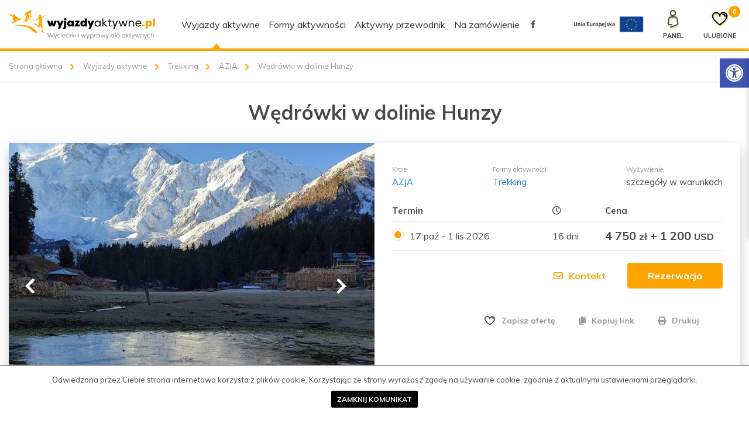

--- FILE ---
content_type: text/html; charset=UTF-8
request_url: https://www.wyjazdyaktywne.pl/trekking-azja-wedrowki-w-dolinie-hunzy.html
body_size: 16492
content:
<!DOCTYPE html><html lang="pl"><head><meta charset="UTF-8"><meta name="viewport" content="width=device-width, initial-scale=1.0"><meta http-equiv="X-UA-Compatible" content="ie=edge"><title>Wycieczka Wędrówki w dolinie Hunzy - Trekking - AZJA</title><meta name="description" content="Wycieczka Wędrówki w dolinie Hunzy 2026 - Horyzonty -  Aktywne wakacje" /><script src="/_szablony_/public/js/cookieAccesible.min.js"></script><link rel="shortcut icon" href="/_szablony_/public/img/fav-icon.png" type="image/x-icon" /><link rel="stylesheet" href="/_szablony_/public/css/bootstrap.min.css"><link rel="preconnect" href="https://fonts.googleapis.com"><link rel="preconnect" href="https://fonts.gstatic.com" crossorigin><link rel="stylesheet" id="google-fonts" href="https://fonts.googleapis.com/css2?family=Muli:ital,wght@0,300;0,400;0,500;0,600;0,700;0,800;1,300;1,400;1,500;1,600;1,700;1,800&display=swap&subset=latin-ext" media="print" ><script  nonce="duqwm0B34oC69ARNwzFF4ipbn7VruqRVCyTzpcA0">
                    window.addEventListener("load", function () {
                        document.getElementById("google-fonts").media = 'all';
                    });
                </script><link rel="canonical" href="https://www.wyjazdyaktywne.pl/trekking-azja-wedrowki-w-dolinie-hunzy.html"><link rel="stylesheet" href="/_szablony_/public/css/fontawesome-v5.8.1-small.min.css" ><link rel="stylesheet" href="/_szablony_/public/css/jQuerryUi-v1.12.1-small.min.css"><link rel="stylesheet" href="/_szablony_/public/css/selectric.min.css"><link rel="stylesheet" href="/_szablony_/public/css/fancybox.min.css"><link rel="stylesheet" href="/_szablony_/public/css/style.css"><meta name="robots" content="index, follow, all" /><meta name="B-verify" content="3584cdcca7dd75ebbe75bad6d42ec77551415d30" /><meta name="revisit-after" content="1 days" /><meta property="og:url" content="/" /><meta property="og:type" content="website" /><meta property="og:title" content="Wycieczka Wędrówki w dolinie Hunzy - Trekking - AZJA"/><meta property="og:description" content="Wycieczka Wędrówki w dolinie Hunzy 2026 - Horyzonty -  Aktywne wakacje" /><meta property="og:image" content="" /><script nonce="duqwm0B34oC69ARNwzFF4ipbn7VruqRVCyTzpcA0">
                    (function (i, s, o, g, r, a, m) {
                        i['GoogleAnalyticsObject'] = r;
                        i[r] = i[r] || function () {
                            (i[r].q = i[r].q || []).push(arguments)
                        }, i[r].l = 1 * new Date();
                        a = s.createElement(o),
                                m = s.getElementsByTagName(o)[0];
                        a.async = 1;
                        a.src = g;
                        m.parentNode.insertBefore(a, m)
                    })(window, document, 'script', '//www.google-analytics.com/analytics.js', 'ga');
                    ga('create', 'UA-51415866-1', 'auto');
                    ga('send', 'pageview');
                </script><meta name="csrf-token" content="Nb8RH6toFZZ6HUlg9sxDfz7Q"></head><body  class="nodatapicker"><div class="body-wrapper"><nav class="site-nav"><div class="container"><a class="site-nav__logo" href="/" ><img  src="/_szablony_/public/img/logo.svg" alt="Wyjazdy aktywne" width="250" height="50"></a><button class="site-nav__toggler site-nav__button" aria-label="Menu główne"><span></span></button><ul class="site-nav__nav"><li class="site-nav__item"><a class="active" href="/wyjazdy-aktywne/" title="Wyjazdy aktywne">Wyjazdy aktywne</a></li><li class="site-nav__item--mobile"><span class="line-behind"><span>Kategorie</span></span><ul class="site-nav_mobile"><li class="nav-left__item"><a class="active" href="https://www.wyjazdyaktywne.pl/wyjazdy-aktywne/trekking"><img src="/_pliki_/kategorie/15821838836097.svg" />Trekking</a></li><li class="nav-left__item"><a href="https://www.wyjazdyaktywne.pl/wyjazdy-aktywne/wycieczki/"><img src="/_pliki_/kategorie/15821839922970.svg" />Wycieczki</a></li><li class="nav-left__item"><a href="https://www.wyjazdyaktywne.pl/wyjazdy-aktywne/wyprawy/"><img src="/_pliki_/kategorie/15821839665041.svg" />Wyprawy</a></li><li class="nav-left__item"><a href="https://www.wyjazdyaktywne.pl/wyjazdy-aktywne/dzika-przyroda/"><img src="/_pliki_/kategorie/15821840101595.svg" />Dzika przyroda</a></li><li class="nav-left__item"><a href="https://www.wyjazdyaktywne.pl/wyjazdy-aktywne/foto/"><img src="/_pliki_/kategorie/15821840367243.svg" />Foto</a></li><li class="nav-left__item"><a href="https://www.wyjazdyaktywne.pl/wyjazdy-aktywne/konie/"><img src="/_pliki_/kategorie/15821840506603.svg" />Konie</a></li><li class="nav-left__item"><a href="https://www.wyjazdyaktywne.pl/wyjazdy-aktywne/moto-4x4/"><img src="/_pliki_/kategorie/15821881694424.svg" />Moto 4x4</a></li><li class="nav-left__item"><a href="https://www.wyjazdyaktywne.pl/wyjazdy-aktywne/boot-camp/"><img src="/_pliki_/kategorie/15821841178457.svg" />Boot Camp</a></li><li class="nav-left__item"><a href="https://www.wyjazdyaktywne.pl/wyjazdy-aktywne/fitness-joga/"><img src="/_pliki_/kategorie/15821841044440.svg" />Fitness & Joga</a></li><li class="nav-left__item"><a href="https://www.wyjazdyaktywne.pl/wyjazdy-aktywne/rejsy-zagle/"><img src="/_pliki_/kategorie/15821841381367.svg" />Rejsy & Żagle</a></li><li class="nav-left__item"><a href="https://www.wyjazdyaktywne.pl/wyjazdy-aktywne/nurkowanie/"><img src="/_pliki_/kategorie/15821880164562.svg" />Nurkowanie</a></li><li class="nav-left__item"><a href="https://www.wyjazdyaktywne.pl/wyjazdy-aktywne/kajaki-rafting/"><img src="/_pliki_/kategorie/15821880458772.svg" />Kajaki & Rafting</a></li><li class="nav-left__item"><a href="https://www.wyjazdyaktywne.pl/wyjazdy-aktywne/kanioning/"><img src="/_pliki_/kategorie/15858389786369.svg" />Kanioning</a></li><li class="nav-left__item"><a href="https://www.wyjazdyaktywne.pl/wyjazdy-aktywne/windsurfing/"><img src="/_pliki_/kategorie/15858389967944.svg" />Windsurfing</a></li><li class="nav-left__item"><a href="https://www.wyjazdyaktywne.pl/wyjazdy-aktywne/kitesurfing/"><img src="/_pliki_/kategorie/15858390447499.svg" />Kitesurfing</a></li><li class="nav-left__item"><a href="https://www.wyjazdyaktywne.pl/wyjazdy-aktywne/wspinaczka/"><img src="/_pliki_/kategorie/15821882149266.svg" />Wspinaczka</a></li><li class="nav-left__item"><a href="https://www.wyjazdyaktywne.pl/wyjazdy-aktywne/narty-snowboard/"><img src="/_pliki_/kategorie/15821882428486.svg" />Narty & Snowboard</a></li><li class="nav-left__item"><a href="https://www.wyjazdyaktywne.pl/wyjazdy-aktywne/narty-biegowe/"><img src="/_pliki_/kategorie/15821882552100.svg" />Narty biegowe</a></li><li class="nav-left__item"><a href="https://www.wyjazdyaktywne.pl/wyjazdy-aktywne/inne/"><img src="/_pliki_/kategorie/15821882808875.svg" />Inne</a></li><li class="nav-left__item"><a target="_blank" href="https://www.wyjazdyrowerowe.pl/"><img src="/_pliki_/kategorie/15821882938105.svg" />Rower</a></li></ul></li><li class="site-nav__item"><a  href="/wyjazdy/">Formy aktywności</a></li><li class="site-nav__item"><a  href="/artykuly/">Aktywny przewodnik</a></li><li class="site-nav__item"><a  href="/wyjazdy-na-zamowienie/">Na zamówienie</a></li><li class="site-nav__item"> <a target="_blank" href="https://www.facebook.com/wyjazdyaktywne/"><svg xmlns="http://www.w3.org/2000/svg" width="6.415" height="12.831" viewBox="0 0 6.415 12.831"><path d="M4.265,12.831H1.421V6.772H0V4.437H1.421v-1.4C1.421,1.133,2.224,0,4.5,0H6.4V2.335H5.216c-.888,0-.947.326-.947.935l0,1.167h2.15L6.163,6.772h-1.9v6.059Z" fill="#484848" /></svg></a></li></ul><img  class="logoue" src="/_szablony_/public/img/logoue.png" alt="" ><div class="menu-icons"><a href="/logowanie/" class="menu-icons__item no-slide-Up" aria-label="Panel klienta" id="client-account"><svg   xmlns="http://www.w3.org/2000/svg" width="18.908" height="31.321" viewBox="0 0 18.908 31.321"><g  data-name="Group 56" transform="translate(-118.416 -69.986)"><path data-name="Path 106" d="M126.037,95.562H121.1a1.673,1.673,0,0,1-1.679-1.679s.827-8.65,1.247-9.373a4.661,4.661,0,0,1,1.714-1.715,4.6,4.6,0,0,1,2.344-.629h6.3a4.6,4.6,0,0,1,2.344.629,4.654,4.654,0,0,1,1.714,1.715c.42.723,1.247,9.373,1.247,9.373a1.468,1.468,0,0,1-.489,1.189c-1.245,1.024-12.4,4.959-12.4,4.959" fill="none" stroke="#484848" stroke-linecap="round" stroke-miterlimit="10" stroke-width="2" /><path data-name="Path 107" d="M127.87,79.942a4.443,4.443,0,0,1-2.256-.594,4.358,4.358,0,0,1-1.627-1.627,4.576,4.576,0,0,1,0-4.513,4.344,4.344,0,0,1,1.627-1.627,4.576,4.576,0,0,1,4.513,0,4.341,4.341,0,0,1,1.626,1.627,4.576,4.576,0,0,1,0,4.513,4.356,4.356,0,0,1-1.626,1.627A4.444,4.444,0,0,1,127.87,79.942Z" fill="none" stroke="#484848" stroke-linecap="round" stroke-miterlimit="10" stroke-width="2" /></g></svg><span>Panel</span></a><div id="client-account-open" ><span><a href="/logowanie/">Logowanie</a></span><span><a href="/rejestracja/">Rejestracja</a></span></div><a href="/ulubione/" class="menu-icons__item"><svg x="0px" y="0px" width="30px" height="30px" viewBox="0 0 30 30"><g><g><path class="st0" d="M15,26.4c-0.2,0-0.4-0.1-0.6-0.2c-0.5-0.4-12.7-8.7-12.7-15.6c0-3.9,3.2-7.1,7.1-7.1c2.6,0,5,1.4,6.2,3.5    c1.3-2.1,3.5-3.5,6.2-3.5c1.9,0,3.8,0.8,5.2,2.2c1.3,1.3,2,3.1,1.9,5c-0.1,7-12.2,15.3-12.7,15.6C15.4,26.4,15.2,26.4,15,26.4z     M8.8,5.6c-2.8,0-5.1,2.3-5.1,5.1c0,4.6,7.7,11,11.3,13.6c3.6-2.5,11.2-8.9,11.3-13.6c0-1.3-0.4-2.6-1.4-3.5c-1-1-2.3-1.6-3.7-1.6    c-2.8,0-5.1,2.3-5.2,5.1c0,0.5-0.5,1-1,1c0,0,0,0,0,0c-0.5,0-1-0.5-1-1C14,7.8,11.7,5.6,8.8,5.6z M16,10.6L16,10.6L16,10.6z" /></g><g><path class="st1" d="M24.3,11.2c-0.2-2.2-1.5-3.8-4.1-3.6" /><path class="st0" d="M24.3,12.1c-0.5,0-0.9-0.4-1-0.9c-0.1-1.3-0.7-2.9-3-2.7c-0.6,0-1-0.4-1.1-0.9s0.4-1,0.9-1.1    c2.9-0.2,4.9,1.5,5.2,4.5C25.3,11.6,24.9,12.1,24.3,12.1C24.4,12.1,24.3,12.1,24.3,12.1z" /></g></g></svg><span>Ulubione</span><span id="like-counter">0</span></a></div></div></nav><aside class="settings__wrapper" >
    <button class="settings__toogle" aria-label="Rozwiń menu z opcjami zwiększającymi dostępność">
        <svg xmlns="http://www.w3.org/2000/svg" viewBox="0 0 100 100" fill="currentColor" width="1em">
            <path d="M50 8.1c23.2 0 41.9 18.8 41.9 41.9 0 23.2-18.8 41.9-41.9 41.9C26.8 91.9 8.1 73.2 8.1 50S26.8 8.1 50 8.1M50 0C22.4 0 0 22.4 0 50s22.4 50 50 50 50-22.4 50-50S77.6 0 50 0zm0 11.3c-21.4 0-38.7 17.3-38.7 38.7S28.6 88.7 50 88.7 88.7 71.4 88.7 50 71.4 11.3 50 11.3zm0 8.9c4 0 7.3 3.2 7.3 7.3S54 34.7 50 34.7s-7.3-3.2-7.3-7.3 3.3-7.2 7.3-7.2zm23.7 19.7c-5.8 1.4-11.2 2.6-16.6 3.2.2 20.4 2.5 24.8 5 31.4.7 1.9-.2 4-2.1 4.7-1.9.7-4-.2-4.7-2.1-1.8-4.5-3.4-8.2-4.5-15.8h-2c-1 7.6-2.7 11.3-4.5 15.8-.7 1.9-2.8 2.8-4.7 2.1-1.9-.7-2.8-2.8-2.1-4.7 2.6-6.6 4.9-11 5-31.4-5.4-.6-10.8-1.8-16.6-3.2-1.7-.4-2.8-2.1-2.4-3.9.4-1.7 2.1-2.8 3.9-2.4 19.5 4.6 25.1 4.6 44.5 0 1.7-.4 3.5.7 3.9 2.4.7 1.8-.3 3.5-2.1 3.9z"></path>					
        </svg>

    </button>
    <ul class="settings__option">
        <li><button aria-label="zwiększ czcionkę" class="settings__link"  data-dir="plus" data-css="font" data-group="font" data-active="16" data-end="20">
                <svg version="1.1" xmlns="http://www.w3.org/2000/svg" width="1em" viewBox="0 0 448 448"><path fill="currentColor" d="M256 200v16c0 4.25-3.75 8-8 8h-56v56c0 4.25-3.75 8-8 8h-16c-4.25 0-8-3.75-8-8v-56h-56c-4.25 0-8-3.75-8-8v-16c0-4.25 3.75-8 8-8h56v-56c0-4.25 3.75-8 8-8h16c4.25 0 8 3.75 8 8v56h56c4.25 0 8 3.75 8 8zM288 208c0-61.75-50.25-112-112-112s-112 50.25-112 112 50.25 112 112 112 112-50.25 112-112zM416 416c0 17.75-14.25 32-32 32-8.5 0-16.75-3.5-22.5-9.5l-85.75-85.5c-29.25 20.25-64.25 31-99.75 31-97.25 0-176-78.75-176-176s78.75-176 176-176 176 78.75 176 176c0 35.5-10.75 70.5-31 99.75l85.75 85.75c5.75 5.75 9.25 14 9.25 22.5z" "=""></path></svg>

                Powiększ tekst</button></li>
        <li><button aria-label="zmniejsz czcionkę" class="settings__link noactive"  data-dir="minus" data-group="font" data-css="font" data-start="16" data-active="16">
                <svg version="1.1" xmlns="http://www.w3.org/2000/svg" width="1em" viewBox="0 0 448 448"><path fill="currentColor" d="M256 200v16c0 4.25-3.75 8-8 8h-144c-4.25 0-8-3.75-8-8v-16c0-4.25 3.75-8 8-8h144c4.25 0 8 3.75 8 8zM288 208c0-61.75-50.25-112-112-112s-112 50.25-112 112 50.25 112 112 112 112-50.25 112-112zM416 416c0 17.75-14.25 32-32 32-8.5 0-16.75-3.5-22.5-9.5l-85.75-85.5c-29.25 20.25-64.25 31-99.75 31-97.25 0-176-78.75-176-176s78.75-176 176-176 176 78.75 176 176c0 35.5-10.75 70.5-31 99.75l85.75 85.75c5.75 5.75 9.25 14 9.25 22.5z"></path></svg>
                Pomniejsz tekst</button></li>
        <li><button aria-label="włącz tryb wysokiego kontrastu" class="settings__link"  data-css="bigContrast" data-group="contrast" >
                <svg version="1.1" xmlns="http://www.w3.org/2000/svg" width="1em" viewBox="0 0 448 448"><path fill="currentColor" d="M192 360v-272c-75 0-136 61-136 136s61 136 136 136zM384 224c0 106-86 192-192 192s-192-86-192-192 86-192 192-192 192 86 192 192z" "=""></path></svg>
                Wysoki kontrast
            </button></li>
        <li><button aria-label="włącz tryb negatywu" class="settings__link"  data-css="negativeContrast" data-group="contrast">
                <svg version="1.1" xmlns="http://www.w3.org/2000/svg" width="1em" viewBox="0 0 448 448"><path fill="currentColor" d="M416 240c-23.75-36.75-56.25-68.25-95.25-88.25 10 17 15.25 36.5 15.25 56.25 0 61.75-50.25 112-112 112s-112-50.25-112-112c0-19.75 5.25-39.25 15.25-56.25-39 20-71.5 51.5-95.25 88.25 42.75 66 111.75 112 192 112s149.25-46 192-112zM236 144c0-6.5-5.5-12-12-12-41.75 0-76 34.25-76 76 0 6.5 5.5 12 12 12s12-5.5 12-12c0-28.5 23.5-52 52-52 6.5 0 12-5.5 12-12zM448 240c0 6.25-2 12-5 17.25-46 75.75-130.25 126.75-219 126.75s-173-51.25-219-126.75c-3-5.25-5-11-5-17.25s2-12 5-17.25c46-75.5 130.25-126.75 219-126.75s173 51.25 219 126.75c3 5.25 5 11 5 17.25z"></path></svg>
                Negatyw</button></li>
        <li><button  aria-label="włącz tryb skali szarości" class="settings__link"  data-css="greyScale" data-group="contrast">
                <svg version="1.1" xmlns="http://www.w3.org/2000/svg" width="1em" viewBox="0 0 448 448"><path fill="currentColor" d="M184 144c0 4.25-3.75 8-8 8s-8-3.75-8-8c0-17.25-26.75-24-40-24-4.25 0-8-3.75-8-8s3.75-8 8-8c23.25 0 56 12.25 56 40zM224 144c0-50-50.75-80-96-80s-96 30-96 80c0 16 6.5 32.75 17 45 4.75 5.5 10.25 10.75 15.25 16.5 17.75 21.25 32.75 46.25 35.25 74.5h57c2.5-28.25 17.5-53.25 35.25-74.5 5-5.75 10.5-11 15.25-16.5 10.5-12.25 17-29 17-45zM256 144c0 25.75-8.5 48-25.75 67s-40 45.75-42 72.5c7.25 4.25 11.75 12.25 11.75 20.5 0 6-2.25 11.75-6.25 16 4 4.25 6.25 10 6.25 16 0 8.25-4.25 15.75-11.25 20.25 2 3.5 3.25 7.75 3.25 11.75 0 16.25-12.75 24-27.25 24-6.5 14.5-21 24-36.75 24s-30.25-9.5-36.75-24c-14.5 0-27.25-7.75-27.25-24 0-4 1.25-8.25 3.25-11.75-7-4.5-11.25-12-11.25-20.25 0-6 2.25-11.75 6.25-16-4-4.25-6.25-10-6.25-16 0-8.25 4.5-16.25 11.75-20.5-2-26.75-24.75-53.5-42-72.5s-25.75-41.25-25.75-67c0-68 64.75-112 128-112s128 44 128 112z"></path></svg>
                Skala szarości</button></li>
        <li><button aria-label="podkreśl linki" class="settings__link"  data-css="link" data-group="link" >
                <svg version="1.1" xmlns="http://www.w3.org/2000/svg" width="1em" viewBox="0 0 448 448"><path fill="currentColor" d="M364 304c0-6.5-2.5-12.5-7-17l-52-52c-4.5-4.5-10.75-7-17-7-7.25 0-13 2.75-18 8 8.25 8.25 18 15.25 18 28 0 13.25-10.75 24-24 24-12.75 0-19.75-9.75-28-18-5.25 5-8.25 10.75-8.25 18.25 0 6.25 2.5 12.5 7 17l51.5 51.75c4.5 4.5 10.75 6.75 17 6.75s12.5-2.25 17-6.5l36.75-36.5c4.5-4.5 7-10.5 7-16.75zM188.25 127.75c0-6.25-2.5-12.5-7-17l-51.5-51.75c-4.5-4.5-10.75-7-17-7s-12.5 2.5-17 6.75l-36.75 36.5c-4.5 4.5-7 10.5-7 16.75 0 6.5 2.5 12.5 7 17l52 52c4.5 4.5 10.75 6.75 17 6.75 7.25 0 13-2.5 18-7.75-8.25-8.25-18-15.25-18-28 0-13.25 10.75-24 24-24 12.75 0 19.75 9.75 28 18 5.25-5 8.25-10.75 8.25-18.25zM412 304c0 19-7.75 37.5-21.25 50.75l-36.75 36.5c-13.5 13.5-31.75 20.75-50.75 20.75-19.25 0-37.5-7.5-51-21.25l-51.5-51.75c-13.5-13.5-20.75-31.75-20.75-50.75 0-19.75 8-38.5 22-52.25l-22-22c-13.75 14-32.25 22-52 22-19 0-37.5-7.5-51-21l-52-52c-13.75-13.75-21-31.75-21-51 0-19 7.75-37.5 21.25-50.75l36.75-36.5c13.5-13.5 31.75-20.75 50.75-20.75 19.25 0 37.5 7.5 51 21.25l51.5 51.75c13.5 13.5 20.75 31.75 20.75 50.75 0 19.75-8 38.5-22 52.25l22 22c13.75-14 32.25-22 52-22 19 0 37.5 7.5 51 21l52 52c13.75 13.75 21 31.75 21 51z"></path></svg>
                Podkreślenie linków</button></li>
        <li><button aria-label="zmień font" class="settings__link"  data-css="f-style" data-group="fontStyle" >
                <svg version="1.1" xmlns="http://www.w3.org/2000/svg" width="1em" viewBox="0 0 448 448"><path fill="currentColor" d="M181.25 139.75l-42.5 112.5c24.75 0.25 49.5 1 74.25 1 4.75 0 9.5-0.25 14.25-0.5-13-38-28.25-76.75-46-113zM0 416l0.5-19.75c23.5-7.25 49-2.25 59.5-29.25l59.25-154 70-181h32c1 1.75 2 3.5 2.75 5.25l51.25 120c18.75 44.25 36 89 55 133 11.25 26 20 52.75 32.5 78.25 1.75 4 5.25 11.5 8.75 14.25 8.25 6.5 31.25 8 43 12.5 0.75 4.75 1.5 9.5 1.5 14.25 0 2.25-0.25 4.25-0.25 6.5-31.75 0-63.5-4-95.25-4-32.75 0-65.5 2.75-98.25 3.75 0-6.5 0.25-13 1-19.5l32.75-7c6.75-1.5 20-3.25 20-12.5 0-9-32.25-83.25-36.25-93.5l-112.5-0.5c-6.5 14.5-31.75 80-31.75 89.5 0 19.25 36.75 20 51 22 0.25 4.75 0.25 9.5 0.25 14.5 0 2.25-0.25 4.5-0.5 6.75-29 0-58.25-5-87.25-5-3.5 0-8.5 1.5-12 2-15.75 2.75-31.25 3.5-47 3.5z"></path></svg>
                Czytelna czcionka</button></li>
        <li><button aria-label="wyłacz dodatkowe style" class="settings__link" id="jeden" data-group="reset" >
                <svg version="1.1" xmlns="http://www.w3.org/2000/svg" width="1em" viewBox="0 0 448 448"><path fill="currentColor" d="M384 224c0 105.75-86.25 192-192 192-57.25 0-111.25-25.25-147.75-69.25-2.5-3.25-2.25-8 0.5-10.75l34.25-34.5c1.75-1.5 4-2.25 6.25-2.25 2.25 0.25 4.5 1.25 5.75 3 24.5 31.75 61.25 49.75 101 49.75 70.5 0 128-57.5 128-128s-57.5-128-128-128c-32.75 0-63.75 12.5-87 34.25l34.25 34.5c4.75 4.5 6 11.5 3.5 17.25-2.5 6-8.25 10-14.75 10h-112c-8.75 0-16-7.25-16-16v-112c0-6.5 4-12.25 10-14.75 5.75-2.5 12.75-1.25 17.25 3.5l32.5 32.25c35.25-33.25 83-53 132.25-53 105.75 0 192 86.25 192 192z"></path></svg>
                Reset</button></li>

    </ul>
</aside><nav class="breadcrumb"><ul class="breadcrumb__list container"><li class="breadcrumb__item"><a href="/" title="Strona główna">Strona główna</a></li><li class="breadcrumb__item"><a href="/wyjazdy-aktywne/" title="Wyjazdy aktywne">Wyjazdy aktywne</a></li><li class="breadcrumb__item"><a href="/wyjazdy-aktywne/trekking/" title="Trekking">Trekking</a></li><li class="breadcrumb__item"><a href="/wyjazdy-aktywne/trekking/azja/" title="AZJA">AZJA</a></li><li class="breadcrumb__item">Wędrówki w dolinie Hunzy</li></ul></nav><header class="product-header"><div id="preloader"><div id="loader"></div></div><div class="container"><h1>Wędrówki w dolinie Hunzy</h1><div class="row"><div id="product-header__carousel" class="col-md-6 carousel slide" data-ride="carousel"><ol class="carousel-indicators"><li data-target="#product-header__carousel" data-slide-to="0" class="active"></li><li data-target="#product-header__carousel" data-slide-to="1"></li><li data-target="#product-header__carousel" data-slide-to="2"></li><li data-target="#product-header__carousel" data-slide-to="3"></li><li data-target="#product-header__carousel" data-slide-to="4"></li><li data-target="#product-header__carousel" data-slide-to="5"></li></ol><div class="carousel-inner" ><div class="item active" ><img src="/zdjecia/2273/wedrowki-w-dolinie-hunzy.webp" alt="Wędrówki w dolinie Hunzy"></div><div class="item" ><img src="/zdjecia-dodatkowe/2273/wedrowki-w-dolinie-hunzy-7289.webp" alt="Wędrówki w dolinie Hunzy"></div><div class="item" ><img   data-img="/zdjecia-dodatkowe/2273/wedrowki-w-dolinie-hunzy-2989.webp"  alt="Wędrówki w dolinie Hunzy"></div><div class="item" ><img   data-img="/zdjecia-dodatkowe/2273/wedrowki-w-dolinie-hunzy-2209.webp"  alt="Wędrówki w dolinie Hunzy"></div><div class="item" ><img   data-img="/zdjecia-dodatkowe/2273/wedrowki-w-dolinie-hunzy-6282.webp"  alt="Wędrówki w dolinie Hunzy"></div><div class="item" ><img   data-img="/zdjecia-dodatkowe/2273/wedrowki-w-dolinie-hunzy-3859.webp"  alt="Wędrówki w dolinie Hunzy"></div></div><a class="left carousel-control" href="#product-header__carousel" role="button" data-slide="prev"><span class="glyphicon glyphicon-chevron-left" aria-hidden="true"></span><span class="sr-only">Previous</span></a><a class="right carousel-control" href="#product-header__carousel" role="button" data-slide="next"><span class="glyphicon glyphicon-chevron-right" aria-hidden="true"></span><span class="sr-only">Next</span></a></div><div class="col-md-6 product-header__right"><div class="trip-info"><div class="trip-info__item"><span class="trip-info__title">Kraje</span><div class="trip-info__value trip-info__value--blue"><a title="AZJA" href="/kraje/azja/">AZJA</a></div></div><div class="trip-info__item"><span class="trip-info__title">Formy aktywności</span><div class="trip-info__value"><a title="Trekking" href="/wyjazdy-aktywne/trekking/">Trekking</a> </div></div><div class="trip-info__item"><span class="trip-info__title">Wyżywienie</span><div class="trip-info__value">szczegóły w warunkach</div></div></div><form action="/rezerwacja/?id=2273" method="post" id="#trip-form"><input type="hidden" name="__csrf__token__" value="Nb8RH6toFZZ6HUlg9sxDfz7Q" /><table class="trip-form__table trip-form__table--main trip-form__table--add "><tr><th>Termin</th><th><span class="far fa-clock" aria-hidden="true"></span></th><th></th><th>Cena</th></tr><tr class="trip-form__tr-1"><td class="trip-form__td-termin"><label for="term-14772"><span class="name-term">17 paź - 1 lis 2026</span></label><input checked="checked"  id="term-14772" value="14772" type="radio" name="termin"></td><td class="trip-form__td-ile-dni">16 dni</td><td class="trip-form__td-add-info"></td><td class="trip-form__td-cena">4 750<small>zł</small>&nbsp;+&nbsp;1 200<small>USD</small></td></tr></table><div class="modal fade" id="form-term__modal" tabindex="-1" role="dialog"><div class="modal-dialog" role="document"><div class="modal-content"><div class="modal-header"><h4 class="modal-title">Wybierz termin</h4><button type="button" class="close" data-dismiss="modal" aria-label="Zamknij"><span aria-hidden="true">&times;</span></button></div><div class="modal-body"><div class="modal-body__table"></div><button id="select-term" class="btn">Wybieram</button></div></div></div></div><div class="trip-form__summary"><button type="button" class="btn btn-trans" data-toggle="modal" data-target="#contact__modal"><span class="far fa-envelope"></span>Kontakt</button><input class="btn" id="karta-rezerwuj" data-id="2273" type="submit"  name="rodzaj" value="Rezerwacja"></div></form><div class="modal fade" id="contact__modal" tabindex="-1" role="dialog" ><div class="modal-dialog" role="document"><div class="modal-content"><div class="modal-header"><h4 class="modal-title">Zadaj pytanie</h4><button type="button" class="close" data-dismiss="modal" aria-label="Close"><span aria-hidden="true">&times;</span></button></div><div class="modal-body"><p><strong>Masz pytania dotyczące wyjazdu? Zastanawiasz się czy ta oferta jest dla Ciebie?<br>Skontaktuj się z nami przez formularz lub zostaw numer telefonu, oddzwonimy do Ciebie!</strong></p><div class="close-after-submit"><h5>Jak mamy się z Toba kontaktować?</h5><div class="tab__nav"><ul class="tab__list container" role="tablist"><li role="presentation" class="active"><a href="#contact-mail" aria-controls="contact-mail" role="tab" data-toggle="tab"><span  class="far fa-envelope"></span>Mailowo</a></li><li role="presentation"><a href="#contact-phone" aria-controls="contact-phone" role="tab" data-toggle="tab"><span class="fas fa-phone"></span>Telefonicznie</a></li></ul></div><div class="tab__content"><div role="tabpanel" class="tab-pane active" id="contact-mail"><form action="kontakt" class="modal__form ajax" novalidate><input type="hidden" name="__csrf__token__" value="Nb8RH6toFZZ6HUlg9sxDfz7Q" /><input type="hidden" name="wycieczka" value="2273"><div class="modal__col"><div class="form__item"><input type="text" name="nazwa" placeholder="Imię" value="" required><span class="float-label">Imię</span></div><div class="form__item  "><input type="text" name="nazwisko" placeholder="Nazwisko" value="" required><span class="float-label">Nazwisko</span></div><div class="form__item  "><input type="email" placeholder="Adres e-mail" name="e-mail" value="" required><span class="float-label">E-mail</span></div><div class="form__item"><input type="number" name="telefon" placeholder="Telefon (opcjonalnie)" value=""><span class="float-label">Telefon</span></div><div class="form__item"><span class="number-mem-label">Liczba uczestników:</span><select name="liczba-uczestnikow" class="number-mem"><option value="1">1</option><option value="2">2</option><option value="3">3</option><option value="4">4</option><option value="5">5</option><option value="6">6</option><option value="7">7</option><option value="8">8</option><option value="9">9</option><option value="10">10</option></select></div></div><div class="modal__col" ><textarea  name="tresc" cols="30" rows="4" placeholder="Napisz swoje pytania dotyczące wyjazdu. Odpowiemy jak najszybciej!"></textarea></div><p class="zgoda-info overflow-y">Przekazane przez Państwa dane osobowe będą przetwarzane przez Wiktor Nowak FLY ACTIVE, ul. Kantorowicka 42, 31-763 Kraków NIP 678-308-10-28, w celach związanych z realizacją procesu wstępnego zgłoszenia na określoną imprezę turystyczną oraz w celu przekazywania informacji handlowych typu newsletter. Przysługuje Państwu prawo do żądania od administratora danych dostępu do swoich danych, ich sprostowania, usunięcia lub ograniczenia przetwarzania, lub sprzeciwu wobec przetwarzania, a także prawo wniesienia skargi do organu nadzorczego. Odbiorcami danych mogą być podmioty zajmujące się obsługą informatyczną lub marketingową administratora danych oraz obsługą procesów zgłoszeniowych. Dane osobowe będą przetwarzane do czasu zakończenia procesów zgłoszeniowych i weryfikacyjnych, a następnie przechowywane w celach księgowych i statystycznych. W przypadku newslettera dane osobowe będą przetwarzane do czasu Państwa rezygnacji z chęci otrzymywania informacji handlowych. Więcej informacji zostało zawartych w dokumencie <a href="https://www.wyjazdyaktywne.pl/informacje-od-administratora-danych-osobowych/" title="Informacje od adinistratora danych osobowych">„Informacje od administratora danych osobowych”.</a></p><input type="checkbox" id="checkbox-accept" name="zgoda" required="required"><label for="checkbox-accept">Oświadczam, że zapoznałem/zapoznałam się z <a href="https://www.wyjazdyaktywne.pl/regulamin/" title="Regulamin">Regulaminem</a> i akceptuję jego treść. </label><input type="checkbox" id="checkbox-accept2" name="zgoda2"><label for="checkbox-accept2">Zgadzam się na otrzymywanie drogą elektroniczną na wskazany przeze mnie adres e-mail informacji handlowych od Wiktor Nowak FLY ACTIVE, ul. Kantorowicka 42, 31-763 Kraków NIP 678-308-10-28, REGON 123077964 zgodnie z ustawą z dnia 18 lipca 2002 roku o świadczeniu usług drogą elektroniczną oraz z ustawą z dnia 16 lipca 2004 roku prawo telekomunikacyjne.</label><div class="modal__summary"><button class="btn">Wyślij wiadomość</button></div></form></div><div role="tabpanel" class="tab-pane" id="contact-phone"><form action="kontakt" class="modal__form ajax" novalidate><input type="hidden" name="wycieczka" value="2273"><input type="hidden" name="__csrf__token__" value="Nb8RH6toFZZ6HUlg9sxDfz7Q" /><div class="modal__col"><div class="form__item "><input type="text" name="nazwa" placeholder="Imię" value="" required><span class="float-label">E-mail</span></div><div class="form__item  "><input type="text" name="nazwisko" placeholder="Nazwisko" value="" required><span class="float-label">E-mail</span></div><div class="form__item  "><input type="number" name="telefon" placeholder="Telefon" value=""><span class="float-label">Telefon</span></div><div class="form__item"><span class="number-mem-label">Liczba uczestników:</span><select name="liczba-uczestnikow" class="number-mem"><option value="1">1</option><option value="2">2</option><option value="3">3</option><option value="4">4</option><option value="5">5</option><option value="6">6</option><option value="7">7</option><option value="8">8</option><option value="9">9</option><option value="10">10</option></select></div></div><div class="modal__col"><p class="contact-phone__txt"><strong>Zostaw nam swój numer telefonu, skontaktujemy się z Tobą jak najszybciej <br> i odpowiemy na wszystkie Twoje pytania.</strong></p></div><p class="zgoda-info overflow-y">Przekazane przez Państwa dane osobowe będą przetwarzane przez Wiktor Nowak FLY ACTIVE, ul. Kantorowicka 42, 31-763 Kraków NIP 678-308-10-28, w celach związanych z realizacją procesu wstępnego zgłoszenia na określoną imprezę turystyczną oraz w celu przekazywania informacji handlowych typu newsletter. Przysługuje Państwu prawo do żądania od administratora danych dostępu do swoich danych, ich sprostowania, usunięcia lub ograniczenia przetwarzania, lub sprzeciwu wobec przetwarzania, a także prawo wniesienia skargi do organu nadzorczego. Odbiorcami danych mogą być podmioty zajmujące się obsługą informatyczną lub marketingową administratora danych oraz obsługą procesów zgłoszeniowych. Dane osobowe będą przetwarzane do czasu zakończenia procesów zgłoszeniowych i weryfikacyjnych, a następnie przechowywane w celach księgowych i statystycznych. W przypadku newslettera dane osobowe będą przetwarzane do czasu Państwa rezygnacji z chęci otrzymywania informacji handlowych. Więcej informacji zostało zawartych w dokumencie <a href="https://www.wyjazdyaktywne.pl/informacje-od-administratora-danych-osobowych/" title="Informacje od adinistratora danych osobowych">„Informacje od administratora danych osobowych”.</a></p><input type="checkbox" id="checkbox-accept-phone" name="zgoda" required><label for="checkbox-accept-phone">Oświadczam, że zapoznałem/zapoznałam się z <a href="https://www.wyjazdyaktywne.pl/regulamin/" title="Regulamin">Regulaminem</a> i akceptuję jego treść</label><div class="modal__summary"><button class="btn">Zamów rozmowę</button></div></form></div></div></div><div class="message--green">Dziękujemy, jesteśmy w kontakcie!</div></div></div></div></div><div class="action"><div class="action__item action__item--save action__item--save-save "  data-id="2273" data-token="Nb8RH6toFZZ6HUlg9sxDfz7Q"><svg x="0px" y="0px" width="30px" height="30px" viewBox="0 0 30 30"><g><g><path class="st0" d="M15,26.4c-0.2,0-0.4-0.1-0.6-0.2c-0.5-0.4-12.7-8.7-12.7-15.6c0-3.9,3.2-7.1,7.1-7.1c2.6,0,5,1.4,6.2,3.5    c1.3-2.1,3.5-3.5,6.2-3.5c1.9,0,3.8,0.8,5.2,2.2c1.3,1.3,2,3.1,1.9,5c-0.1,7-12.2,15.3-12.7,15.6C15.4,26.4,15.2,26.4,15,26.4z     M8.8,5.6c-2.8,0-5.1,2.3-5.1,5.1c0,4.6,7.7,11,11.3,13.6c3.6-2.5,11.2-8.9,11.3-13.6c0-1.3-0.4-2.6-1.4-3.5c-1-1-2.3-1.6-3.7-1.6    c-2.8,0-5.1,2.3-5.2,5.1c0,0.5-0.5,1-1,1c0,0,0,0,0,0c-0.5,0-1-0.5-1-1C14,7.8,11.7,5.6,8.8,5.6z M16,10.6L16,10.6L16,10.6z" /></g><g><path class="st1" d="M24.3,11.2c-0.2-2.2-1.5-3.8-4.1-3.6" /><path class="st0" d="M24.3,12.1c-0.5,0-0.9-0.4-1-0.9c-0.1-1.3-0.7-2.9-3-2.7c-0.6,0-1-0.4-1.1-0.9s0.4-1,0.9-1.1    c2.9-0.2,4.9,1.5,5.2,4.5C25.3,11.6,24.9,12.1,24.3,12.1C24.4,12.1,24.3,12.1,24.3,12.1z" /></g></g></svg><button class="action__btn action__btn--save" >Zapisz ofertę</button><button class="action__btn action__btn--unsave">Usuń z zapisanych</button></div><button class="action__item action__item--public"><span class="fa fa-copy" aria-hidden="true"></span>Kopiuj link</button><button class="action__item action__item--print"><span class="fa fa-print" aria-hidden="true"></span> Drukuj</button><div id="fb-root"></div> 
                                <script nonce="duqwm0B34oC69ARNwzFF4ipbn7VruqRVCyTzpcA0">
                                    document.addEventListener("DOMContentLoaded", function (event) {
                                        setTimeout(function () {
                                            (function (d, s, id) {
                                                var js, fjs = d.getElementsByTagName(s)[0];
                                                if (d.getElementById(id))
                                                    return;
                                                js = d.createElement(s);
                                                js.id = id;
                                                js.src = "https://connect.facebook.net/pl_PL/sdk.js#xfbml=1&version=v3.0";
                                                fjs.parentNode.insertBefore(js, fjs);
                                            }(document, 'script', 'facebook-jssdk'));
                                        }, 3000);
                                    });

                                </script>
                            <!-- Your share button code --><div class="fb-share-button" data-size="large" data-href="" data-layout="button_count"></div></div></div></div></div></header><div class="tab__nav"><ul class="tab__list container" role="tablist"><li role="presentation" class="active"><a href="#owyprawie" aria-controls="owyprawie" role="tab" data-toggle="tab">O wyprawie</a></li><li role="presentation"><a href="#program" aria-controls="program" role="tab" data-toggle="tab">Program</a></li><li role="presentation"><a href="#warunki" aria-controls="warunki" role="tab" data-toggle="tab">Warunki</a></li><li role="presentation"><a href="#galeria" aria-controls="galeria" role="tab" data-toggle="tab">Galeria</a></li></ul></div><div class="container tab"><main class="tab__content tab__content--left"><div role="tabpanel" class="tab-pane active" id="owyprawie"><h3 class="h3-print">O wyprawie</h3><p><strong>Wędr&oacute;wki w dolinie Hunzy</strong></p>
<ul>
<li>Trekkingi na atrakcyjne punkty widokowe w Karakorum i Himalajach</li>
<li>Panorama ośmiotysięcznika Nanga Parbat z Fairy Meadows&nbsp;</li>
<li>Baltistan i okolice Skardu</li>
<li>Forty Baltistanu: Khaplu, Karpoocho, Shigar</li>
<li>Przejazd trasą Karakorum Highway&nbsp;</li>
<li>Malownicze wioski, kultura i kuchnia doliny Hunzy</li>
<li>Strzeliste szczyty w rejonie Passu</li>
<li>Wiszące mosty nad rzeką Hunzą</li>
<li>Efektowne forty Altit i Baltit</li>
<li>Buddyjskie zabytki w Taxili</li>
<li>Islamabad - nowoczesna stolica Pakistanu</li>
<li>Bazary i kultowe ciężar&oacute;wki w Rawalpindi</li>
</ul>
<p><strong>Zorganizowana wycieczka do Pakistanu</strong></p>
<p>G&oacute;ry p&oacute;łnocnego Pakistanu należą do najpiękniejszych rejon&oacute;w g&oacute;rskich Azji.&nbsp;Przez długie lata niełatwo było się tam dostać. Budowa drogi zwanej Karakorum Highway wzdłuż niełatwej &nbsp;karawanowej trasy pamiętającej czasy Jedwabnego Szlaku sprawiła, że nie tylko ożył handel z&nbsp; położonym w zachodnich Chinach miastem Kaszgar, ale r&oacute;wnież dużo łatwiejszy stał się dostęp turyst&oacute;w w rejon ośmiotysięcznika Nanga Parbat czy do niezwykle malowniczej i ciekawej&nbsp;doliny rzeki Hunzy&nbsp;przecinającej Karakorum z p&oacute;łnocy na południe. Z&nbsp;biegiem lat powstała tu całkiem dobra infrastruktura turystyczna.</p>
<p><strong>Wyjazd do Pakistanu - Karakorum Highway</strong></p>
<p>Budowa Karakorum Highway - drogi zbudowanej przy znacznej pomocy Chin, twała ponad 20 lat, Dzięki ukończonej w 1980 roku Karakorum Highway możemy dzisiaj stosunkowo łatwo dotrzeć do niezwykłych miejsc w pakistańskich Himalajach i Karakorum. Podziwianie wspaniałych widok&oacute;w g&oacute;rskich jest już dostępne nie tylko dla eksplorator&oacute;w, kt&oacute;rzy zdecydowali się na wielotygodniowe ekspedycje.</p>
<p>Szosa zaczyna się na r&oacute;wninach p&oacute;łnocnego Pakistanu, skąd prowadzi początkowo wzdłuż rzeki Indus docierając do podn&oacute;ży Nanga Parbat.&nbsp;W okolicach miasta Gilgit żegna się z Himalajami i prowadzi wzdłuż rzeki Hunza najpierw w rejonie pięknego siedmiotysięcznika Rakaposhi, dalej przez rejon historycznego księstwa Hunzy do olbrzymiego lodowca Batura i wysokiej przełęczy Khunjerab na granicy z Chinami.</p>
<p><strong>Baśniowa łąka u podn&oacute;ża Nanga Parbat</strong></p>
<p>Wyruszając &nbsp;w Karakorum Highway na poszukiwanie wspaniałych g&oacute;rskich widok&oacute;w grzechem byłoby pominąć miejsce zwane Fairy Meadow czyli baśniowa łąka.&nbsp;Dostać się tam można jedynie terenowymi samochodami przepaścistą g&oacute;rską drogą, kt&oacute;ra wspina się wysoko w rejon las&oacute;w porastających zbocza pod p&oacute;łnocną ścianą Nanga Parbat. Po ekscytującym przejeżdzie czeka nas dalsza wędr&oacute;wka w g&oacute;rę przez iglasty las, kt&oacute;ra skończy się na niezwykle urokliwej polanie z widokiem na ośmiotysięcznik. Na Baśniowej Łące powstała całkiem pokaźna osada drewnianych domk&oacute;w, w kt&oacute;rych można zanocować bez potrzeby zabierania ze sobą namiot&oacute;w. Z polany - zwłaszcza o poranku - roztacza się wspaniały widok na błyszczący w słońcu lodowy masyw. Jeszcze lepsze widoki na Nanga Parbat i spływający z niej lodowiec Raikhot zobaczymy po podejściu do bocznej moreny lodowca.</p>
<p><strong>Wyprawa do Pakistanu - Dolina Hunzy</strong></p>
<p>W okolicach Gilgitu Indus skręca na wsch&oacute;d w stronę Baltistanu a Karakorum Highway wiedzie dalej na p&oacute;łnoc doliną rzeki Hunza. Dolina się zwęża, jest tu wiele wiosek tworzących zielone oazy w pustynnych g&oacute;rach. Co jakiś czas otwierają się kolejne widoki na wznoszące się wysoko w g&oacute;rze szczyty Karakorum.&nbsp;Największą oazę w Hunzie stanowi miasteczko Karimabad i pobliskie wioski.&nbsp;Ta okolica &nbsp;słynie z wspaniałych sad&oacute;w morelowych, kt&oacute;rych owoce latem suszą się na dachach wyścielając je pomarańczowym kobiercem. Sady morelowe wyglądają zjawiskowo wiosną gdy pokryte r&oacute;żowymi kwiatami. Magiczna pora to p&oacute;źna jesień gdy liście moreli przebarwiają na czerwono i pomarańczowo pięknie harmonizując z ż&oacute;łtymi liśćmi topoli.&nbsp;</p>
<p>Karimabad byl stolicą rządzonego przez mira księstwa Hunza, kt&oacute;re obejmowało znaczną część Doliny Hunzy. Pozostały z tamtych czas&oacute;w obronne forty Baltit i Altit. naprzeciw Karimabadu w dolinie położonej u st&oacute;p Golden Peak podziwiać możemy lodowiec Hoper - najszybciej poruszający się lodowiec w Karakorum. Podr&oacute;żując dalej na p&oacute;łnoc napotkamy powstałą niedawno wskutek osuwiska atrakcję - turkusowe jeezioro Attabad. Dalej jest coraz piękniej, nad wioską Passu zachwycają skalne iglice, pojawiają się kolejne lodowce w rejonie masywu Batura a na rzece Hunza pozostały słynne wiszące mosty, na kt&oacute;rych możemy sprawdzić możliwości naszego błędnika.</p></div><div role="tabpanel" class="tab-pane" id="program"><h3 class="h3-print">Program</h3><p><strong>Dzień 1 Wylot z Polski</strong></p>
<p>Spotkanie grupy na lotnisku w Warszawie. Podr&oacute;ż lotnicza do Pakistanu</p>
<p><strong>Dzień 2 Przylot do Islamabadu, zwiedzanie Islamabadu i Rawalpindi</strong></p>
<p>Przylot do Islamabadu, zakwaterowanie w hotelu i kr&oacute;tki odpoczynek po podr&oacute;ży. Zwiedzanie Islamabadu: meczet Kr&oacute;la Fajsala i wjazd na wzg&oacute;rze Margala, skąd zobaczymy panoramę miasta. Spacer po sąsiadującym z Islamabadem mieście Rawalpindi, kt&oacute;re nie jest tak nowoczesne, ale ma klimatyczne bazary. Odwiedzimy też warsztaty, gdzie dekoruje się strojne jak choinki pakistańskie ciężar&oacute;wki. Nocleg w Islamabadzie lub w Rawalpindi.</p>
<p><strong>Dzień 3 Przelot do Skardu*, zwiedzanie okolicy (pustynia, fort Karpoocho, jezioro Satpara)</strong></p>
<p>Poranny lot nad Himalajami do Skardu* &ndash; stolicy położonego w Karakorum Baltistanu, bazy wypadowej pod K2. Wejdziemy na wznoszące się nad Skardu i doliną Indusu wzg&oacute;rze z ruinami fortu Karpoocho. Przespacerujemy się po wydmach g&oacute;rskiej pustyni Katpana, a po południu udamy się do jeziora Satpara i reliefu Buddy Manthal z VIII w. Nocleg w Skardu (2450 m npm).</p>
<p>* jeżeli z powodu złej pogody lub innych ważnych przyczyn lot będzie odwołany, dany odcinek będzie zrealizowany transportem kołowym.</p>
<p><strong>Dzień 4 Przejazd do Khaplu wzdłuż rzek Indus i Shyok, zwiedzanie okolicy</strong></p>
<p>Przejazd wzdłuż rzek Indus i Shyok do miasteczka Khaplu przy granicy z Indiami leżącego na dawnym szlaku handlowym do Ladakhu. Obejrzymy drewniany pałac radży, wejdziemy się na g&oacute;rujący nad Khaplu punkt widokowy Thoksikar skąd przy dobrej pogodzie widać dolinę rzeki Shyok i strzelistą grań Haldi Cones (7742 m). Nocleg w Khaplu (2600 m npm).</p>
<p>Trekking: ok. 1h</p>
<p><strong>Dzień 5 Wycieczka do wsi Machulo, widoki na Masharbrum, fort Shigar, powr&oacute;t do Skardu</strong></p>
<p>Poranny przejazd do wioski Machulo, skąd przy dobrej pogodzie widać siedmiotysięcznik Masharbrum (7821 m npm) skutecznie zasłaniający widok na położony dalej K2. Przespacerujemy się po wiosce a w drodze powrotnej do Skardu zajedziemy do doliny Shigar, aby zobaczyć drewniany fort i meczet radży Shigaru. Nocleg w Skardu (2450 m npm).</p>
<p><strong>Dzień 6 Przejazd wzdłuż Indusu do Gilgitu, po drodze jeziora Kachura</strong></p>
<p>Przed nami długi przejazd wzdłuż Indusu do słynnej trasy Karakorum Highway i dalej do miasta Gilgit. Podczas podr&oacute;ży odwiedzimy leżące nieco z boku trasy jeziora Kachura oraz zatrzymamy się, aby popatrzeć na znajdujące się wysoko na skalnych ścianach stanowiska poszukiwaczy kamieni p&oacute;łszlachetnych. Nocleg w Gilgit (1500 m npm).</p>
<p><strong>Dzień 7 Podr&oacute;ż do Karimabadu w dolinie Hunzy, fort Altit, Eagle Nest</strong></p>
<p>Przejazd do Karimabadu leżącego już w dolinie Hunzy. Spacer po mieście i zwiedzanie odrestaurowanego fortu Altit w pobliskiej wsi należącego do władc&oacute;w (zwanych mirami) dawnego kr&oacute;lestwa Hunzy. Przed zachodem słońca wjedziemy do położonego na wzg&oacute;rzu hotelu Eagle Nest, przy kt&oacute;rym jest świetny punkt widokowy na dolinę Hunzy i wznoszące się nad nią lodowe szczyty. Nocleg w Karimabadzie (2500 m npm).</p>
<p><strong>Dzień 8 Jezioro Attabad, łąka Baskochi, lodowiec Hoper</strong></p>
<p>Jadąc dalej na p&oacute;łnoc Karakoram Highway obejrzymy petroglify na świętej skale Hunzy (Haldeikish) i dotrzemy nad jezioro Attabad powstałe wskutek wielkiego osuwiska w 2010 roku. Popłyniemy ł&oacute;dką na kr&oacute;tką przejażdżkę a jeżeli pogoda dopisze powędrujemy na pastwisko Baskochi położone wysoko nad jeziorem, aby podziwiać wspaniały widok z g&oacute;ry na jezioro. Pojedziemy na zach&oacute;d słońca wsi Hoper w dolinie Nagar w Karakorum. Spacer do niedawno otwartej Cafe de Glacier, skąd rozciągają się widoki na lodowiec Hoper. Nocleg w Karimabadzie (2500 m npm).</p>
<p>Trekking: ok. 2 godzin</p>
<p><strong>Dzień 9 Fort Baltit, jezioro Borith, lodowiec Passu</strong></p>
<p>Zwiedzanie fortu Baltit w Karimabadzie. Przejazd do Hussaini, gdzie skręcimy w boczną drogę do jeziorka Borith. Powędrujemy moreną boczną, kt&oacute;ra wznosi się nad jeziorkiem i oddziela je od lodowca Passu. Dojdziemy do punktu widokowego na morenie, skąd rozciąga się panorama lodowca Passu i okolicznych szczyt&oacute;w. Zanocujemy w wiosce Passu z widokiem na słynne z urody strzeliste szczyty Passu Cones. Nocleg w Passu (2500 m npm).</p>
<p>Trekking: ok. 2 godzin</p>
<p><strong>Dzień 10 Wiszące mosty Passu i Husseini, tradycyjny dom w Gulmit, wioska Ganish, przejazd do Minapinu</strong></p>
<p>W wioskach Passu i Hussaini zejdziemy do rzeki zobaczyć słynne wiszące mosty. Zajrzymy do wioski Gulmit z zabytkowym starym domem, potem odwiedzimy 1000-letnią wioski Ganish. Przejedziemy do położonej u podn&oacute;ża siedmiotysięcznika Rakaposhi wioski Minapin. Nocleg w Minapin (2000 m npm).</p>
<p>Trekking: ok. 1 godziny</p>
<p><strong>Dzień 11 Przejazd i wędr&oacute;wka do Fairy Meadows</strong></p>
<p>Przejazd do mostu Raikhot na Indusie, gdzie przesiądziemy się do jeep&oacute;w. Po drodze miniemy miejsce, gdzie łączą się ze sobą trzy łańcuchy g&oacute;rskie Himalaje, Karakorum i Hindukusz. Emocjonujący przejazd krętą g&oacute;rską drogą do wioski Tato i trekking leśną ścieżką do położonej 600 m wyżej Fairy Meadows (3300 m npm). Nocleg w domku.</p>
<p>Trekking: ok. 2,5-3 godzin</p>
<p><strong>Dzień 12 Wycieczka na punkt widokowy pod Nanga Parbat</strong></p>
<p>Mimo, że już widoki z Fairy Meadows na Nangę Parbat są wspaniałe, warto podejść do punktu widokowego za Beyal Camp dla jeszcze bliższego widoku południowej ściany i lodowca Raikhot. Powr&oacute;t tą samą drogą na nocleg w domku.</p>
<p>Trekking: ok. 5-6 godzin</p>
<p><strong>Dzień 13 Zejście i zjazd z Fairy Meadow, długi przejazd Karakorum Highway do Besham</strong></p>
<p>Zejście z Fairy Meadow i zjazd jeepami na d&oacute;ł do Karakorum Highway. Przejazd Karakorum Highway do Besham albo do doliny Naran (droga przez przełęcz Babusar i doliną Naran jest otwarta od czerwca do października, ale bywa zamknięta). Nocleg w Besham lub w dolinie Naran.</p>
<p>Trekking: ok. 2 godzin</p>
<p><strong>Dzień 14 Dalsza podr&oacute;ż do Peszawaru, klasztor Takht-i-bahi*</strong></p>
<p>W drodze do Peszawaru zwiedzimy buddyjski klasztor Takht-i-Bahi* (zabytek UNESCO) w pobliżu miasta Mardan. Przejazd do zamieszkałego przez Pasztun&oacute;w, klimatycznego, historycznego miasta Peszawar, tam przespacerujemy się po malowniczych bazarach starego miasta. Wieczorem kolacja w restauracji Namak Mandi słynącej z wyśmienitej kuchni. Nocleg w Peszawarze.</p>
<p>* Program może zostać zmieniony w przypadku dłuższego przejazdu Karakorum Highway (13 i 14 dzień) np. z powodu złych warunk&oacute;w atmosferycznych albo remontu drogi</p>
<p><strong>Dzień 15 Przejazd do Islamabadu, Taxila</strong></p>
<p>Przejazd do Islamabadu, po drodze zajedziemy do Taxili (zabytek UNESCO). W starożytności był tu ważny ośrodek kultury i nauki buddyjskiej, obecnie jest jednym z najważniejszych stanowisk archeologicznych w Azji.<br />Po zakwaterowaniu w hotelu pożegnalna kolacja i czas na zakupy.</p>
<p><strong>Dzień 16 Powr&oacute;t do Polski</strong></p>
<p>Przelot do Polski.</p></div><div role="tabpanel" class="tab-pane" id="warunki"><h3 class="h3-print">Warunki</h3><p><strong>Cena obejmuje:</strong></p>
<ul>
<li>Transport: przelot&nbsp;Islamabad - Skardu,&nbsp;prywatny&nbsp;bus</li>
<li>Zakwaterowanie: w&nbsp;holelach&nbsp;klasy turystycznej (pokoje 2&nbsp;osobowe), 2&nbsp;noclegi w&nbsp;domkach w&nbsp;Fairy Meadows&nbsp;z widokiem na szczyty Karakoroum</li>
<li>Wyżywienie (śniadanie, lunch, kolacja)</li>
<li>Bilety wstępu do&nbsp;zwiedzanych obiekt&oacute;w&nbsp;(forty, muzea)</li>
<li>Opiekę polskiego i&nbsp;lokalnego przewodnika</li>
<li>Ubezpieczenie: KL do 100 000 EUR | NNW do 15 000 PLN | BP do 2&nbsp;000 PLN</li>
<li>Składki: TFG - 13 PLN, TFP - 13 PLN</li>
<li>Podatek VAT&nbsp;</li>
</ul>
<p><strong>Cena nie obejmuje:</strong></p>
<ul>
<li>Biletu lotniczego: Warszawa -&nbsp;Islamabad - Warszawa:&nbsp;ok. 5&nbsp;000 PLN</li>
<li>Opłaty za tragarzy (transport bagaży do/z Fairy Meadows): ok. 10 USD</li>
<li>Napiwk&oacute;w (dla przewodnik&oacute;w, kierowc&oacute;w i&nbsp;obsługi w&nbsp;hotelach): ok. 120 USD&nbsp;</li>
<li>Wydatki własne (napoje): ok. 80-100 USD</li>
<li>innych wydatk&oacute;w osobistych&nbsp;</li>
</ul>
<p><strong>Liczba uczestnik&oacute;w:</strong> 8 - 14 os&oacute;b</p>
<p>**Bilet&nbsp;lotniczy można wykupić po potwierdzeniu wyjazdu samodzielnie lub za naszym pośrednictwem.</p></div><div role="tabpanel" class="tab-pane" id="galeria"><div class="row gallery"><figure class="col-6 col-md-3 hovereffect gallery__item"><a href="/zdjecia-dodatkowe/2273/wedrowki-w-dolinie-hunzy-7289.webp" data-fancybox="gallery" title="Wędrówki w dolinie Hunzy" class="image-link"><img class="img-gallery lazy" loading="lazy" data-src="/zdjecia-dodatkowe/2273/a-wedrowki-w-dolinie-hunzy-7289.webp" alt=""></a></figure><figure class="col-6 col-md-3 hovereffect gallery__item"><a href="/zdjecia-dodatkowe/2273/wedrowki-w-dolinie-hunzy-2989.webp" data-fancybox="gallery" title="Wędrówki w dolinie Hunzy" class="image-link"><img class="img-gallery lazy" loading="lazy" data-src="/zdjecia-dodatkowe/2273/a-wedrowki-w-dolinie-hunzy-2989.webp" alt=""></a></figure><figure class="col-6 col-md-3 hovereffect gallery__item"><a href="/zdjecia-dodatkowe/2273/wedrowki-w-dolinie-hunzy-2209.webp" data-fancybox="gallery" title="Wędrówki w dolinie Hunzy" class="image-link"><img class="img-gallery lazy" loading="lazy" data-src="/zdjecia-dodatkowe/2273/a-wedrowki-w-dolinie-hunzy-2209.webp" alt=""></a></figure><figure class="col-6 col-md-3 hovereffect gallery__item"><a href="/zdjecia-dodatkowe/2273/wedrowki-w-dolinie-hunzy-6282.webp" data-fancybox="gallery" title="Wędrówki w dolinie Hunzy" class="image-link"><img class="img-gallery lazy" loading="lazy" data-src="/zdjecia-dodatkowe/2273/a-wedrowki-w-dolinie-hunzy-6282.webp" alt=""></a></figure><figure class="col-6 col-md-3 hovereffect gallery__item"><a href="/zdjecia-dodatkowe/2273/wedrowki-w-dolinie-hunzy-3859.webp" data-fancybox="gallery" title="Wędrówki w dolinie Hunzy" class="image-link"><img class="img-gallery lazy" loading="lazy" data-src="/zdjecia-dodatkowe/2273/a-wedrowki-w-dolinie-hunzy-3859.webp" alt=""></a></figure><figure class="col-6 col-md-3 hovereffect gallery__item"><a href="/zdjecia-dodatkowe/2273/wedrowki-w-dolinie-hunzy-1445.webp" data-fancybox="gallery" title="Wędrówki w dolinie Hunzy" class="image-link"><img class="img-gallery lazy" loading="lazy" data-src="/zdjecia-dodatkowe/2273/a-wedrowki-w-dolinie-hunzy-1445.webp" alt=""></a></figure><figure class="col-6 col-md-3 hovereffect gallery__item"><a href="/zdjecia-dodatkowe/2273/wedrowki-w-dolinie-hunzy-9359.webp" data-fancybox="gallery" title="Wędrówki w dolinie Hunzy" class="image-link"><img class="img-gallery lazy" loading="lazy" data-src="/zdjecia-dodatkowe/2273/a-wedrowki-w-dolinie-hunzy-9359.webp" alt=""></a></figure><figure class="col-6 col-md-3 hovereffect gallery__item"><a href="/zdjecia-dodatkowe/2273/wedrowki-w-dolinie-hunzy-1651.webp" data-fancybox="gallery" title="Wędrówki w dolinie Hunzy" class="image-link"><img class="img-gallery lazy" loading="lazy" data-src="/zdjecia-dodatkowe/2273/a-wedrowki-w-dolinie-hunzy-1651.webp" alt=""></a></figure><figure class="col-6 col-md-3 hovereffect gallery__item"><a href="/zdjecia-dodatkowe/2273/wedrowki-w-dolinie-hunzy-6085.webp" data-fancybox="gallery" title="Wędrówki w dolinie Hunzy" class="image-link"><img class="img-gallery lazy" loading="lazy" data-src="/zdjecia-dodatkowe/2273/a-wedrowki-w-dolinie-hunzy-6085.webp" alt=""></a></figure><figure class="col-6 col-md-3 hovereffect gallery__item"><a href="/zdjecia-dodatkowe/2273/wedrowki-w-dolinie-hunzy-8067.webp" data-fancybox="gallery" title="Wędrówki w dolinie Hunzy" class="image-link"><img class="img-gallery lazy" loading="lazy" data-src="/zdjecia-dodatkowe/2273/a-wedrowki-w-dolinie-hunzy-8067.webp" alt=""></a></figure><figure class="col-6 col-md-3 hovereffect gallery__item"><a href="/zdjecia-dodatkowe/2273/wedrowki-w-dolinie-hunzy-1373.webp" data-fancybox="gallery" title="Wędrówki w dolinie Hunzy" class="image-link"><img class="img-gallery lazy" loading="lazy" data-src="/zdjecia-dodatkowe/2273/a-wedrowki-w-dolinie-hunzy-1373.webp" alt=""></a></figure><figure class="col-6 col-md-3 hovereffect gallery__item"><a href="/zdjecia-dodatkowe/2273/wedrowki-w-dolinie-hunzy-4648.webp" data-fancybox="gallery" title="Wędrówki w dolinie Hunzy" class="image-link"><img class="img-gallery lazy" loading="lazy" data-src="/zdjecia-dodatkowe/2273/a-wedrowki-w-dolinie-hunzy-4648.webp" alt=""></a></figure><figure class="col-6 col-md-3 hovereffect gallery__item"><a href="/zdjecia-dodatkowe/2273/wedrowki-w-dolinie-hunzy-8782.webp" data-fancybox="gallery" title="Wędrówki w dolinie Hunzy" class="image-link"><img class="img-gallery lazy" loading="lazy" data-src="/zdjecia-dodatkowe/2273/a-wedrowki-w-dolinie-hunzy-8782.webp" alt=""></a></figure><figure class="col-6 col-md-3 hovereffect gallery__item"><a href="/zdjecia-dodatkowe/2273/wedrowki-w-dolinie-hunzy-6605.webp" data-fancybox="gallery" title="Wędrówki w dolinie Hunzy" class="image-link"><img class="img-gallery lazy" loading="lazy" data-src="/zdjecia-dodatkowe/2273/a-wedrowki-w-dolinie-hunzy-6605.webp" alt=""></a></figure><figure class="col-6 col-md-3 hovereffect gallery__item"><a href="/zdjecia-dodatkowe/2273/wedrowki-w-dolinie-hunzy-3763.webp" data-fancybox="gallery" title="Wędrówki w dolinie Hunzy" class="image-link"><img class="img-gallery lazy" loading="lazy" data-src="/zdjecia-dodatkowe/2273/a-wedrowki-w-dolinie-hunzy-3763.webp" alt=""></a></figure><figure class="col-6 col-md-3 hovereffect gallery__item"><a href="/zdjecia-dodatkowe/2273/wedrowki-w-dolinie-hunzy-5230.webp" data-fancybox="gallery" title="Wędrówki w dolinie Hunzy" class="image-link"><img class="img-gallery lazy" loading="lazy" data-src="/zdjecia-dodatkowe/2273/a-wedrowki-w-dolinie-hunzy-5230.webp" alt=""></a></figure><figure class="col-6 col-md-3 hovereffect gallery__item"><a href="/zdjecia-dodatkowe/2273/wedrowki-w-dolinie-hunzy-4261.webp" data-fancybox="gallery" title="Wędrówki w dolinie Hunzy" class="image-link"><img class="img-gallery lazy" loading="lazy" data-src="/zdjecia-dodatkowe/2273/a-wedrowki-w-dolinie-hunzy-4261.webp" alt=""></a></figure><figure class="col-6 col-md-3 hovereffect gallery__item"><a href="/zdjecia-dodatkowe/2273/wedrowki-w-dolinie-hunzy-3349.webp" data-fancybox="gallery" title="Wędrówki w dolinie Hunzy" class="image-link"><img class="img-gallery lazy" loading="lazy" data-src="/zdjecia-dodatkowe/2273/a-wedrowki-w-dolinie-hunzy-3349.webp" alt=""></a></figure><figure class="col-6 col-md-3 hovereffect gallery__item"><a href="/zdjecia-dodatkowe/2273/wedrowki-w-dolinie-hunzy-2287.webp" data-fancybox="gallery" title="Wędrówki w dolinie Hunzy" class="image-link"><img class="img-gallery lazy" loading="lazy" data-src="/zdjecia-dodatkowe/2273/a-wedrowki-w-dolinie-hunzy-2287.webp" alt=""></a></figure></div></div><div class="action action--left border-top p-tb-20"><div class="action__item action__item--save action__item--save-save"  data-id="2273"><svg x="0px" y="0px" width="30px" height="30px" viewBox="0 0 30 30"><g><g><path class="st0"d="M15,26.4c-0.2,0-0.4-0.1-0.6-0.2c-0.5-0.4-12.7-8.7-12.7-15.6c0-3.9,3.2-7.1,7.1-7.1c2.6,0,5,1.4,6.2,3.5    c1.3-2.1,3.5-3.5,6.2-3.5c1.9,0,3.8,0.8,5.2,2.2c1.3,1.3,2,3.1,1.9,5c-0.1,7-12.2,15.3-12.7,15.6C15.4,26.4,15.2,26.4,15,26.4z     M8.8,5.6c-2.8,0-5.1,2.3-5.1,5.1c0,4.6,7.7,11,11.3,13.6c3.6-2.5,11.2-8.9,11.3-13.6c0-1.3-0.4-2.6-1.4-3.5c-1-1-2.3-1.6-3.7-1.6    c-2.8,0-5.1,2.3-5.2,5.1c0,0.5-0.5,1-1,1c0,0,0,0,0,0c-0.5,0-1-0.5-1-1C14,7.8,11.7,5.6,8.8,5.6z M16,10.6L16,10.6L16,10.6z" /></g><g><path class="st1" d="M24.3,11.2c-0.2-2.2-1.5-3.8-4.1-3.6" /><path class="st0"d="M24.3,12.1c-0.5,0-0.9-0.4-1-0.9c-0.1-1.3-0.7-2.9-3-2.7c-0.6,0-1-0.4-1.1-0.9s0.4-1,0.9-1.1    c2.9-0.2,4.9,1.5,5.2,4.5C25.3,11.6,24.9,12.1,24.3,12.1C24.4,12.1,24.3,12.1,24.3,12.1z" /></g></g></svg><button class="action__btn action__btn--save" data-token="Nb8RH6toFZZ6HUlg9sxDfz7Q">Zapisz ofertę</button><button class="action__btn action__btn--unsave">Usuń z zapisanych</button></div><button class="action__item action__item--public"><span class="fa fa-copy" aria-hidden="true"></span>Kopiuj link</button><button class="action__item action__item--print"><span class="fa fa-print" aria-hidden="true"></span>Drukuj</button><div class="trip-form__summary"><button type="button" class="btn btn-trans" data-toggle="modal" data-target="#contact__modal"><span class="far fa-envelope"></span>Kontakt</button><button class="btn click-reservation" >Rezerwacja</button></div></div></main><aside class="product__aside "><h2 class="sr-only"> Dodatkowe informacje o wyprawie Wędrówki w dolinie Hunzy</h2><h3>Mapa</h3><div id="mapOfRegion" style="height:300px; margin-bottom:20px;" data-map='<iframe src="https://www.google.com/maps/embed?pb=!1m18!1m12!1m3!1d212644.892857644!2d72.92095693040712!3d33.616292442858054!2m3!1f0!2f0!3f0!3m2!1i1024!2i768!4f13.1!3m3!1m2!1s0x38dfbfd07891722f%3A0x6059515c3bdb02b6!2sIslamabad%2C%20Terytorium%20Sto%C5%82eczne%20Islamabadu%2C%20Pakistan!5e0!3m2!1spl!2spl!4v1734120270365!5m2!1spl!2spl" width="400" height="300" style="border:0;" allowfullscreen="" loading="lazy" referrerpolicy="no-referrer-when-downgrade"></iframe>' ></div><h3>Zobacz także</h3><div class="product__aside-items"><article class="offerts__item"><div class="offerts__bg-grey"><figure class="offerts__figure"><a href="/azja-srodkowa-wycieczka-przez-kazachstan-kirgistan-i-uzbekistan.html" rel=nofollow title="Azja Środkowa: wycieczka przez Kazachstan, Kirgistan i Uzbekistan"><img loading="lazy" class="lazy" data-src="/zdjecia/2343/azja-srodkowa-wycieczka-przez-kazachstan-kirgistan-i-uzbekistan.webp" alt="Azja Środkowa: wycieczka przez Kazachstan, Kirgistan i Uzbekistan"></a><div class="offerts__continent"><a href="/kraje/kirgistan/">Kirgistan</a>, <a href="/kraje/azja/">AZJA</a></div></figure><div class="offerts__description"><a class="offerts__tags" href="/wyjazdy-aktywne/trekking/">Trekking</a><h3><a href="/azja-srodkowa-wycieczka-przez-kazachstan-kirgistan-i-uzbekistan.html" title="Azja Środkowa: wycieczka przez Kazachstan, Kirgistan i Uzbekistan">Azja Środkowa: wycieczka przez Kazachstan, Kirgistan i Uzbekistan</a></h3><div class="offerts__details"><div class="offerts__details-left"><div class="offerts__time">22 kwie - 9 maj 2026<span>18 dni</span></div><span class="offerts__other-therm" data-id="2343">wszystkie terminy (8)</span><ul class="offerts__other-box"></ul></div><div class="offerts__details-right"><span class="offerts-price">10 990<small>zł</small></span></div></div></div></div></article><article class="offerts__item"><div class="offerts__bg-grey"><span class="offerts__hit">NOWOŚĆ</span><figure class="offerts__figure"><a href="/wyprawa-azja-raj-w-cieniu-wulkanow.html" rel=nofollow title="Raj w cieniu wulkanów"><img loading="lazy" class="lazy" data-src="/zdjecia/610/Raj-w-cieniu-wulkanow-d.webp" alt="Raj w cieniu wulkanów"></a><div class="offerts__continent"><a href="/kraje/azja/">AZJA</a></div></figure><div class="offerts__description"><a class="offerts__tags" href="/wyjazdy-aktywne/wyprawy/">Wyprawy</a><h3><a href="/wyprawa-azja-raj-w-cieniu-wulkanow.html" title="Raj w cieniu wulkanów">Raj w cieniu wulkanów</a></h3><div class="offerts__details"><div class="offerts__details-left"><div class="offerts__time">25 kwie - 9 maj 2026<span>15 dni</span></div><span class="offerts__other-therm" data-id="610">wszystkie terminy (2)</span><ul class="offerts__other-box"></ul></div><div class="offerts__details-right"><span class="offerts-price">3 950<small>zł</small></span><span class="offerts-price-ad">+1 950<small>EURO</small></span></div></div></div></div></article><article class="offerts__item"><div class="offerts__bg-grey"><figure class="offerts__figure"><a href="/trekking-w-omanie-przez-wioski-i-wadi-gor-hadzar.html" rel=nofollow title="Trekking w Omanie: przez wioski i wadi Gór Hadżar"><img loading="lazy" class="lazy" data-src="/zdjecia/2345/trekking-w-omanie-przez-wioski-i-wadi-gor-hadzar.webp" alt="Trekking w Omanie: przez wioski i wadi Gór Hadżar"></a><div class="offerts__continent"><a href="/kraje/azja/">AZJA</a></div></figure><div class="offerts__description"><a class="offerts__tags" href="/wyjazdy-aktywne/trekking/">Trekking</a><h3><a href="/trekking-w-omanie-przez-wioski-i-wadi-gor-hadzar.html" title="Trekking w Omanie: przez wioski i wadi Gór Hadżar">Trekking w Omanie: przez wioski i wadi Gór Hadżar</a></h3><div class="offerts__details"><div class="offerts__details-left"><div class="offerts__time">13 - 23 lut 2026<span>11 dni</span></div></div><div class="offerts__details-right"><span class="offerts-price">13 990<small>zł</small></span></div></div></div></div></article></div></aside></div><section class="container articles"><span class="border-top d-100"></span><h2>Ciekawe artykuły</h2><div class="row"><article class="col-md-6 articles__item"><a href="/artykuly/kajakowe-rodeo/" title="Kajakowe rodeo"><figure class="articles__figure"><img loading="lazy" class="lazy" data-src="/_pliki_/wiadomosci/16106594792842.webp" alt="Kajakowe rodeo"></figure><div class="articles__text-box"><h3>Kajakowe rodeo</h3><p><p style="text-align: left;">Nad nami niebo, pod nami woda, a wok&oacute;ł urzekająca natura. W takiej przestrzeni znajdziemy się biorąc udział w spływie kajakowym. Kajaki to forma aktywności, kt&oacute;ra cieszy się sporym...</p></div></a></article><article class="col-md-6 articles__item"><a href="/artykuly/kanioning-ekstremalne-wrazenia-gwarantowane/" title="Kanioning – ekstremalne wrażenia gwarantowane"><figure class="articles__figure"><img loading="lazy" class="lazy" data-src="/_pliki_/wiadomosci/16106409325677.webp" alt="Kanioning – ekstremalne wrażenia gwarantowane"></figure><div class="articles__text-box"><h3>Kanioning – ekstremalne wrażenia gwarantowane</h3><p><p>Niebezpieczne i ryzykowane, a jednocześnie fascynujące i budzące podziw &ndash; takie właśnie są ekstremalne formy aktywności fizycznej, kt&oacute;re w dzisiejszym świecie cieszą się coraz większym zainteresowaniem. Do...</p></div></a></article></div><p class="fs-11">Treść oferty oraz galeria zdjęć imprezy turystycznej <strong>Wędrówki w dolinie Hunzy</strong> pochodzą od biura <a href="/biuro/horyzonty/" title="Horyzonty">Horyzonty</a>, które jest organizatorem wyjazdu. Dzięki tej wyprawie można zwiedzić i poznać kulturę, tradycję oraz krajobraz takich krajów jak: <a title="AZJA" href="/kraje/azja/">AZJA</a>. Wycieczka obejmuje wyżywienie typu szczegóły w warunkach. Główna forma aktywności podczas tego wyjazdu to <a title="Trekking" href="/wyjazdy-aktywne/trekking/">Trekking</a>, która pozwala na spędzenie wakacji w sposób aktywny. W przypadku zainteresowania ofertą prosimy o kontakt telefoniczny lub email. Gwarantujemy wiele wrażeń i wspaniałą przygodę.</p></section><footer class="footer"><div class="footer__links container"><div class="row"><div class="footer__menu footer__menu--5 col-sm-7 col-lg-8"><h3>Kategorie</h3><ul><li><a href="https://www.wyjazdyaktywne.pl/wyjazdy-aktywne/trekking/">Trekking</a></li><li><a href="https://www.wyjazdyaktywne.pl/wyjazdy-aktywne/wycieczki/">Wycieczki</a></li><li><a href="https://www.wyjazdyaktywne.pl/wyjazdy-aktywne/wyprawy/">Wyprawy</a></li><li><a href="https://www.wyjazdyaktywne.pl/wyjazdy-aktywne/dzika-przyroda/">Dzika przyroda</a></li><li><a href="https://www.wyjazdyaktywne.pl/wyjazdy-aktywne/foto/">Foto</a></li><li><a href="https://www.wyjazdyaktywne.pl/wyjazdy-aktywne/konie/">Konie</a></li><li><a href="https://www.wyjazdyaktywne.pl/wyjazdy-aktywne/moto-4x4/">Moto 4x4</a></li><li><a href="https://www.wyjazdyaktywne.pl/wyjazdy-aktywne/boot-camp/">Boot Camp</a></li><li><a href="https://www.wyjazdyaktywne.pl/wyjazdy-aktywne/fitness-joga/">Fitness & Joga</a></li><li><a href="https://www.wyjazdyaktywne.pl/wyjazdy-aktywne/rejsy-zagle/">Rejsy & Żagle</a></li><li><a href="https://www.wyjazdyaktywne.pl/wyjazdy-aktywne/nurkowanie/">Nurkowanie</a></li><li><a href="https://www.wyjazdyaktywne.pl/wyjazdy-aktywne/kajaki-rafting/">Kajaki & Rafting</a></li><li><a href="https://www.wyjazdyaktywne.pl/wyjazdy-aktywne/kanioning/">Kanioning</a></li><li><a href="https://www.wyjazdyaktywne.pl/wyjazdy-aktywne/windsurfing/">Windsurfing</a></li><li><a href="https://www.wyjazdyaktywne.pl/wyjazdy-aktywne/kitesurfing/">Kitesurfing</a></li><li><a href="https://www.wyjazdyaktywne.pl/wyjazdy-aktywne/wspinaczka/">Wspinaczka</a></li><li><a href="https://www.wyjazdyaktywne.pl/wyjazdy-aktywne/narty-snowboard/">Narty & Snowboard</a></li><li><a href="https://www.wyjazdyaktywne.pl/wyjazdy-aktywne/narty-biegowe/">Narty biegowe</a></li><li><a href="https://www.wyjazdyaktywne.pl/wyjazdy-aktywne/inne/">Inne</a></li><li><a href="https://www.wyjazdyrowerowe.pl/">Rower</a></li></ul></div><div class="footer__menu footer__menu--2 col-sm-5 col-lg-4"><h3>Menu</h3><ul class="links"><li><a href="/o-nas">O nas</a></li><li><a href="/kontakt/">Kontakt z nami</a></li><li><a href="/regulamin/">Regulamin</a></li><li><a href="/polityka-prywatnosci/">Polityka prywatności</a></li><li><a href="/informacje-od-administratora-danych-osobowych/">Przetwarzanie danych osobowych</a></li><li><a href="/reklama/">Reklama</a></li><li><a href="/administrator/">Logowanie</a></li><li><a href="/projekty/">Projekty</a></li><li class="last"><a href="/deklaracja-dostepnosci/">Deklaracja dostępności</a></li></ul></div></div></div><div class="footer__bottom"><div class="container"><div class="footer__copy">© WyjazdyAktywne.pl Wszystkie prawa zastrzeżone.</div><div class="footer__realization"><span>Realizacja</span><a href="http://brandmark.pl/" rel="nofollow" aria-label="Brandmark"><img loading="lazy" class="lazy" data-src="/_szablony_/public/img/bmk-logo.svg" alt="" width="118" height="11"></a><span>&amp;</span><a href="https://www.ivento.pl/" rel="nofollow" aria-label="Ivento"><img loading="lazy" class="lazy" data-src="/_szablony_/public/img/ivento-logo.svg" alt="" width="50" height="14"></a></div></div></div></footer></div><script src="/_szablony_/public/js/jquery-3.6.3.min.js"></script><script src="/_szablony_/public/js/vanilla-lazyload.min.js"></script><script nonce="duqwm0B34oC69ARNwzFF4ipbn7VruqRVCyTzpcA0">
            if ('loading' in HTMLImageElement.prototype) {
                const resources = document.querySelectorAll("img[loading]");
                resources.forEach(function (resource) {
                    resource.src = resource.dataset.src;
                });
            } else {
                window.addEventListener(
                        "LazyLoad::Initialized",
                        function (event) {
                            window.lazyLoadInstance = event.detail.instance;
                        },
                        false
                        );

                let script2 = document.createElement("script");
                script2.asyns = "true";
                script2.src = "/_szablony_/public/js/vanilla-lazyload-init.min.js";
                document.body.appendChild(script2);

            }
        </script><script src="/_szablony_/public/js/popper.js"></script><script src="/_szablony_/public/js/selectric.min.js"></script><script src="/_szablony_/public/js/bootstrap.min.js"></script><script src="/_szablony_/public/js/fancybox.min.js"></script><script src="/_szablony_/public/js/product.min.js"></script><script src="/_szablony_/public/js/jquery-ui.min.js"></script><script src="/_szablony_/public/js/main.min.js"></script><script src="/_szablony_/public/js/cookie-agree.min.js"></script></body>

--- FILE ---
content_type: text/css
request_url: https://www.wyjazdyaktywne.pl/_szablony_/public/css/fontawesome-v5.8.1-small.min.css
body_size: 625
content:
/*!
 * Font Awesome Free 5.8.1 by @fontawesome - https://fontawesome.com
 * License - https://fontawesome.com/license/free (Icons: CC BY 4.0, Fonts: SIL OFL 1.1, Code: MIT License)
 */.fa,.fab,.fal,.far,.fas{-moz-osx-font-smoothing:grayscale;-webkit-font-smoothing:antialiased;display:inline-block;font-style:normal;font-variant:normal;text-rendering:auto;line-height:1}.fa-lg{font-size:1.33333em;line-height:.75em;vertical-align:-.0667em}.fa-xs{font-size:.75em}.fa-sm{font-size:.875em}.fa-1x{font-size:1em}.fa-2x{font-size:2em}.fa-3x{font-size:3em}.fa-4x{font-size:4em}.fa-5x{font-size:5em}.fa-6x{font-size:6em}.fa-7x{font-size:7em}.fa-8x{font-size:8em}.fa-9x{font-size:9em}.fa-10x{font-size:10em}.fa-list:before{content:"\f03a"}.fa-heart:before{content:"\f004"}.fa-percent:before{content:"\f295"}.fa-shopping-basket:before{content:"\f291"}.fa-coins:before{content:"\f51e"}.fa-user:before{content:"\f007"}.fa-sign-out-alt:before{content:"\f2f5"}.fa-clock:before{content:"\f017"}.fa-envelope:before{content:"\f0e0"}.fa-phone:before{content:"\f095"}.fa-copy:before{content:"\f0c5"}.fa-print:before{content:"\f02f"}.fa-times:before{content:"\f00d"}.fa-check:before{content:"\f00c"}.fa-calendar-alt:before{content:"\f073"}.fa-question:before{content:"\f128"}.fa-chevron-left:before{content:"\f053"}.fa-chevron-right:before{content:"\f054"}.fa-bicycle:before{content:"\f206"}.fa-chevron-down:before{content:"\f078"}.sr-only{border:0;clip:rect(0,0,0,0);height:1px;margin:-1px;overflow:hidden;padding:0;position:absolute;width:1px}.sr-only-focusable:active,.sr-only-focusable:focus{clip:auto;height:auto;margin:0;overflow:visible;position:static;width:auto}@font-face{font-family:"Font Awesome 5 Brands";font-style:normal;font-weight:400;font-display:auto;src:url(https://www.wyjazdyaktywne.pl/_szablony_/public/css/webfonts/fa-brands-400.eot);src:url(https://www.wyjazdyaktywne.pl/_szablony_/public/css/webfonts/fa-brands-400.eot?#iefix) format("embedded-opentype"),url(https://www.wyjazdyaktywne.pl/_szablony_/public/css/webfonts/fa-brands-400.woff2) format("woff2"),url(https://www.wyjazdyaktywne.pl/_szablony_/public/css/webfonts/fa-brands-400.woff) format("woff"),url(https://www.wyjazdyaktywne.pl/_szablony_/public/css/webfonts/fa-brands-400.ttf) format("truetype"),url(https://www.wyjazdyaktywne.pl/_szablony_/public/css/webfonts/fa-brands-400.svg#fontawesome) format("svg")}.fab{font-family:"Font Awesome 5 Brands"}@font-face{font-family:"Font Awesome 5 Free";font-style:normal;font-weight:400;font-display:auto;src:url(https://www.wyjazdyaktywne.pl/_szablony_/public/css/webfonts/fa-regular-400.eot);src:url(https://www.wyjazdyaktywne.pl/_szablony_/public/css/webfonts/fa-regular-400.eot?#iefix) format("embedded-opentype"),url(https://www.wyjazdyaktywne.pl/_szablony_/public/css/webfonts/fa-regular-400.woff2) format("woff2"),url(https://www.wyjazdyaktywne.pl/_szablony_/public/css/webfonts/fa-regular-400.woff) format("woff"),url(https://www.wyjazdyaktywne.pl/_szablony_/public/css/webfonts/fa-regular-400.ttf) format("truetype"),url(https://www.wyjazdyaktywne.pl/_szablony_/public/css/webfonts/fa-regular-400.svg#fontawesome) format("svg")}.far{font-weight:400}@font-face{font-family:"Font Awesome 5 Free";font-style:normal;font-weight:900;font-display:auto;src:url(https://www.wyjazdyaktywne.pl/_szablony_/public/css/webfonts/fa-solid-900.eot);src:url(https://www.wyjazdyaktywne.pl/_szablony_/public/css/webfonts/fa-solid-900.eot?#iefix) format("embedded-opentype"),url(https://www.wyjazdyaktywne.pl/_szablony_/public/css/webfonts/fa-solid-900.woff2) format("woff2"),url(https://www.wyjazdyaktywne.pl/_szablony_/public/css/webfonts/fa-solid-900.woff) format("woff"),url(https://www.wyjazdyaktywne.pl/_szablony_/public/css/webfonts/fa-solid-900.ttf) format("truetype"),url(https://www.wyjazdyaktywne.pl/_szablony_/public/css/webfonts/fa-solid-900.svg#fontawesome) format("svg")}.fa,.far,.fas{font-family:"Font Awesome 5 Free"}.fa,.fas{font-weight:900}

--- FILE ---
content_type: text/css
request_url: https://www.wyjazdyaktywne.pl/_szablony_/public/css/selectric.min.css
body_size: 601
content:
@charset "UTF-8";.selectric-wrapper{position:relative;cursor:pointer;border:1px solid #d8d8d8;border-radius:4px}.selectric-open,.selectric-wrapper:active,.selectric-wrapper:focus{border:1px solid #fea400;box-shadow:0 0 2px #fea400}.selectric-responsive{width:100%}.selectric{border:1px solid #fff;border-radius:4px;background:#fff;position:relative;overflow:hidden;font-family:Muli,sans-serif;width:100%}.selectric .label{display:block;white-space:nowrap;overflow:hidden;text-overflow:ellipsis;margin:0;font-size:16px;color:#444;height:38px;user-select:none;padding:12px 30px 12px 0;font-weight:300}.selectric .button{display:block;position:absolute;right:0;top:0;width:38px;height:38px;line-height:38px;background-color:#fff;color:#bbb;text-align:center;font:0/0 a}.selectric .button i{position:absolute;right:15px;top:12px;z-index:2}.selectric .button:after{font-family:"Font Awesome 5 Free";font-weight:900;content:none;z-index:100;position:absolute;top:0;right:0;bottom:0;left:0;margin:auto;width:0;height:0;background:#fff;border:4px solid transparent;border-top-color:#bbb;border-bottom:none}.selectric-open{z-index:9999}.selectric-open .selectric-items{display:block}.first-select .selectric-items{height:320px!important}.selectric-disabled{opacity:.5;cursor:default;user-select:none}.selectric-hide-select{position:relative;overflow:hidden;width:0;height:0}.selectric-hide-select select{position:absolute;left:-100%}.selectric-hide-select.selectric-is-native{position:absolute;width:100%;height:100%;z-index:10}.selectric-hide-select.selectric-is-native select{position:absolute;top:0;left:0;right:0;height:100%;width:100%;border:none;z-index:1;box-sizing:border-box;opacity:0}.selectric-input{position:absolute!important;top:0!important;left:0!important;overflow:hidden!important;clip:rect(0,0,0,0)!important;margin:0!important;padding:0!important;width:1px!important;height:1px!important;outline:0!important;border:none!important;background:0 0!important}.selectric-temp-show{position:absolute!important;visibility:hidden!important;display:block!important}.selectric-items{display:none;position:absolute;top:100%;left:0;background:#fff;border:1px solid #fea400;box-shadow:0 0 2px #fea400;z-index:-1;box-shadow:0 0 10px -6px}.selectric-items .selectric-scroll{height:100%;overflow:auto}.selectric-above .selectric-items{top:auto;bottom:100%}.selectric-items li,.selectric-items ul{list-style:none;padding:0;margin:0;font-size:16px;line-height:15px;min-height:15px}.selectric-items li{display:block;padding:10px;color:#666;cursor:pointer;transition:all .3s ease-in-out}.selectric-items li.selected{background:#fea400;color:#fff}.selectric-items li:hover{color:#fea400}.selectric-items .disabled{opacity:.5;cursor:default!important;background:0 0!important;color:#666!important;user-select:none}.selectric-items .selectric-group .selectric-group-label{font-weight:700;padding-left:10px;cursor:default;user-select:none;background:0 0;color:#444}.selectric-items .selectric-group.disabled li{opacity:1}.selectric-items .selectric-group li{padding-left:25px}

--- FILE ---
content_type: text/css
request_url: https://www.wyjazdyaktywne.pl/_szablony_/public/css/style.css
body_size: 14974
content:
html{font-size:16px}.sr-only{border:0 !important;clip:rect(1px, 1px, 1px, 1px) !important;-webkit-clip-path:inset(50%) !important;clip-path:inset(50%) !important;height:1px !important;margin:-1px !important;overflow:hidden !important;padding:0 !important;position:absolute !important;width:1px !important;white-space:nowrap !important}:focus{outline:#08f auto 2px;outline-offset:0px}body.using-mouse :focus{outline:none !important}.fs-13{font-size:.8125rem !important}.fs-18{font-size:1.125rem !important}.fs-20{font-size:1.25rem !important}.w-100{width:100%}.orange{color:#fea400}#preloader{position:absolute;top:0;left:0;width:100%;height:100%;background:#fff;z-index:60}#loader{display:block;position:absolute;left:50%;top:50%;width:100px;height:100px;transform:translate(-50%, -50%);border-radius:50%;border:3px solid transparent;border-top-color:#fea400;-webkit-animation:spin 2s linear infinite;animation:spin 2s linear infinite}#loader:before{content:"";position:absolute;top:5px;left:5px;right:5px;bottom:5px;border-radius:50%;border:3px solid transparent;border-top-color:#1283c9;-webkit-animation:spin 3s linear infinite;animation:spin 3s linear infinite}#loader:after{content:"";position:absolute;top:15px;left:15px;right:15px;bottom:15px;border-radius:50%;border:3px solid transparent;border-top-color:#fea400;-webkit-animation:spin 1.5s linear infinite;animation:spin 1.5s linear infinite}@-webkit-keyframes spin{0%{-webkit-transform:rotate(0deg);-ms-transform:rotate(0deg);transform:rotate(0deg)}100%{-webkit-transform:rotate(360deg);-ms-transform:rotate(360deg);transform:rotate(360deg)}}@keyframes spin{0%{-webkit-transform:rotate(0deg);-ms-transform:rotate(0deg);transform:rotate(0deg)}100%{-webkit-transform:rotate(360deg);-ms-transform:rotate(360deg);transform:rotate(360deg)}}.container{padding-left:15px;padding-right:15px}.row{margin-left:-15px;margin-right:-15px;min-width:100%}.col-xs-8,.col-xs-4,.col-lg-4,.col-xs-6,.col-sm-6,.col-sm-4,.col-sm-8,.col-sm-5,.col-sm-7,.col-md-6,.col-lg-3,.col-sm-9,.col-lg-4,.col-lg-8,.col-lg-10{padding-left:15px;padding-right:15px}@media(max-width: 500px){.container,.container-sm{padding-left:20px;padding-right:20px}.row{margin-left:-10px;margin-right:-10px}.col-xs-8,.col-xs-4,.col-lg-4,.col-xs-6,.col-md-6,.col-sm-4,.col-sm-8,.col-sm-6,.col-lg-3,.col-sm-9,.col-lg-4,.col-lg-8,.col-lg-10{padding-left:10px;padding-right:10px}}@media(min-width: 700px){.col-xs-8{width:66.66%}.col-xs-4{width:33.33%}}@media(max-width: 699px){.col-xs-8,.col-xs-4{width:100%}}.offerts .col-lg-4{padding-left:10px;padding-right:10px}.offerts .row{margin-left:-10px;margin-right:-10px}@media(min-width: 600px)and (max-width: 1199px){.col-xs-6{width:50%}}.row:before,.row:after,.form-horizontal .form-group:before,.form-horizontal .form-group:after,.nav:before,.nav:after,.modal-header:before,.modal-header:after,.modal-footer:before,.modal-footer:after{content:none}.ui-datepicker-calendar{cursor:pointer}.ui-datepicker-calendar .ui-state-default{border:none;cursor:pointer}#datepicker,.datepicker{cursor:pointer}#ui-datepicker-div{width:260px;z-index:100 !important}form{margin:0}fieldset{border:1px solid silver;margin:0 2px;padding:.35em .625em .75em}iframe{max-width:100%}legend{border:0;padding:0;white-space:normal;*margin-left:-7px}button,input,select,textarea{font-size:100%;margin:0;vertical-align:baseline;*vertical-align:middle}button:focus,input:focus,select:focus,textarea:focus{border:1px solid #fea400}button:focus{border:none}input::placeholder{line-height:1;color:#9a9a9a;font-family:"Muli",sans-serif}::placeholder{font-family:"Muli",sans-serif}button,input{line-height:normal;background:transparent}button:focus,input:focus{outline:none}button,select{text-transform:none}button{cursor:pointer}button,html input[type=button],input[type=reset],input[type=submit]{-webkit-appearance:button;cursor:pointer;*overflow:visible}button[disabled],html input[disabled]{cursor:default}input[type=checkbox],input[type=radio]{box-sizing:border-box;padding:0;*height:13px;*width:13px}input[type=search]{-webkit-appearance:textfield}input[name=data]::placeholder,.selectric .label{color:#484848;font-weight:300}.selectric-items .selectric-scroll ul{margin-bottom:0}.selectric-number-mem{width:140px;float:right}.selectric-items li.selected:hover{color:#fff}.number-mem-label{width:180px;float:left;line-height:50px;display:inline-block}input[type=search]::-webkit-search-cancel-button,input[type=search]::-webkit-search-decoration{-webkit-appearance:none}button::-moz-focus-inner,input::-moz-focus-inner{border:0;padding:0}.label-select{color:#9a9a9a;font-weight:300;padding-left:10px;padding-bottom:5px}textarea{overflow:auto;vertical-align:top}input::placeholder{overflow:visible}.container:before,.container:after{content:none}.container ul>li>p{margin-bottom:5px}.h-100{height:100%}.opacity-0{opacity:0}.awesome,.glyphicon-chevron-right:after,.glyphicon-chevron-left:before,.ui-datepicker-next:after,.ui-datepicker-prev:before,.blue-arrow:after,.delete-member:after,.offerts__other-therm:after,.offerts__time:before,.btn-select:after,.breadcrumb__list .breadcrumb__item a:after,.form__item--date:before,.select-icon--time:after,.select-icon--time:before,.selectric-select-icon--time:before,.select-icon:before,.selectric-select-icon .selectric:before,.select-icon.ui-button:before,select:after{font-family:"Font Awesome 5 Free";font-weight:900}.absolute-center{position:absolute;top:50%;left:50%;transform:translate(-50%, -50%)}.message--green{text-align:center;font-size:1.125rem;color:#50d100;border:1px solid #d8d8d8;padding:30px;width:100%;font-weight:700;margin-top:20px;display:none}.txt-red{color:#de0000}.ui-widget{font-family:"Muli",sans-serif}body{font-size:1rem;overflow-x:hidden;font-family:"Muli",sans-serif}body *{-moz-box-sizing:border-box;-webkit-box-sizing:border-box;box-sizing:border-box;line-height:1;margin:0;padding:0;border:none;color:#484848}body h1,body h2,body h3,body h4,body h5,body h6{line-height:1.3;font-weight:400}.body-wrapper{overflow-x:hidden;width:100%}div ul,div ol,section ul,section ol,article ul,article ol{padding-left:20px}small{font-size:80%}.text--right{text-align:right}.text--center{text-align:center}h1{font-size:1.625rem;margin-bottom:30px}h2{font-size:1.625rem;margin-bottom:30px}@media(max-width: 500px){h1,h2{font-size:1.25rem}}textarea{border:1px solid #d8d8d8;border-radius:4px;padding-left:10px;padding-top:10px;padding-right:10px;padding-bottom:10px;width:100%;font-weight:300}.form__answer--ok{background:#edfbe5;color:#50d100;padding:20px;text-align:center;display:none}.form__answer--no{background:#fce5e5;border-color:#de0000;color:#de0000;padding:20px;text-align:center;display:none;margin-bottom:20px}.komunikat--ok{background:#f3faeb;color:#50d100;padding:20px;text-align:center;margin-bottom:20px}.komunikat--no{background:#fce5e5;border-color:#de0000;color:#de0000;padding:20px;text-align:center;margin-bottom:20px}.komunikat{color:#484848;background:#f6a402;padding:20px;text-align:center;font-size:1.125rem}.ui-button:not(.ui-checkboxradio-radio-label){padding:13px 15px;background:#fff;border-radius:4px}.ui-button:not(.ui-checkboxradio-radio-label):hover,.ui-button:not(.ui-checkboxradio-radio-label):active,.ui-button:not(.ui-checkboxradio-radio-label):focus{background:#fff;outline:none;border:1px solid #fea400;box-shadow:0 0 2px #fea400;-webkit-box-shadow:#fea400 box-shadow #fea400}body .ui-button .ui-icon:not(.ui-checkboxradio-icon){background-image:url("../img/chevron-down.png");background-size:contain;background-position:center}body .ui-button:hover .ui-icon:not(.ui-checkboxradio-icon),body .ui-button:active .ui-icon:not(.ui-checkboxradio-icon),body .ui-button:focus .ui-icon:not(.ui-checkboxradio-icon){background-image:url("../img/chevron-down.png")}.ui-selectmenu-text{color:#484848;font-weight:300;font-size:1rem}.ui-menu .ui-menu-item-wrapper{padding:5px}.ui-visual-focus{box-shadow:none;border:1px solid #fea400}.ui-button:focus{border:none;background:transparent;outline:none;border:1px solid #fea400;box-shadow:0 0 2px #fea400;-webkit-box-shadow:#fea400 box-shadow #fea400}.ui-state-active:not(.ui-checkboxradio-checked),.ui-widget-content .ui-state-active,.ui-widget-header .ui-state-active,a.ui-button:active,.ui-button:active,.ui-button.ui-state-active:hover{border:1px solid #fea400;background:#fea400}.ui-button.ui-checkboxradio-label,.members .ui-button.ui-checkboxradio-label{background:transparent;border:none;color:#484848;padding:0;padding-left:30px;text-align:left;position:relative;outline:none}.ui-button.ui-checkboxradio-label .ui-checkboxradio-icon,.members .ui-button.ui-checkboxradio-label .ui-checkboxradio-icon{position:absolute;left:0}.ui-button.ui-checkboxradio-label:hover,.members .ui-button.ui-checkboxradio-label:hover{border:none;box-shadow:none}.ui-checkboxradio-radio-label.ui-checkboxradio-checked .ui-icon{left:0;top:0px}.ui-checkboxradio-label.ui-checkboxradio-checked{background:transparent;border:none;color:#484848;box-shadow:none !important}.ui-checkboxradio-label.ui-checkboxradio-label:hover{background:transparent;border:none;color:#484848}.ui-checkboxradio-label .ui-icon-background{box-shadow:none;border:1px solid #d8d8d8;width:16px;height:16px;top:4px}.ui-icon-background.ui-state-checked{border:1px solid #fea400}.ui-icon-background.ui-state-checked:after{content:"tak";width:16px;height:16px;display:block;background-image:url(../img/check.svg);background-size:12px 9px;background-position:center;background-repeat:no-repeat;color:#fea400;position:absolute;top:0;left:0;z-index:30}.ui-checkboxradio-radio-label.ui-checkboxradio-checked .ui-icon,.ui-checkboxradio-radio-label.ui-checkboxradio-checked:hover .ui-icon{background:#fff;width:20px;height:20px;border:1px double #d8d8d8;position:absolute}.ui-checkboxradio-radio-label.ui-checkboxradio-checked .ui-icon:after,.ui-checkboxradio-radio-label.ui-checkboxradio-checked:hover .ui-icon:after{position:absolute;content:"";display:block;top:3px;left:3px;border-radius:50%;background:#fea400;width:12px;height:12px}input{border:1px solid #d8d8d8;border-radius:4px;padding-left:10px;padding-top:10px;padding-right:10px;padding-bottom:10px;margin-bottom:10px;min-height:44px;font-weight:300}#kontakt-page-form p{margin-bottom:20px;margin-top:20px}#kontakt-page-form .btn{margin-top:20px}input::placeholder{font-weight:300}.form__item .selectric{color:#9a9a9a;padding-left:10px}.form__item .selectric span{color:#9a9a9a}input[type=submit]{margin-bottom:0px}input[type=date]:after{content:url("../img/chevron-down.png");background-size:contain;background-position:center;position:absolute;right:20px}input[type=date]:hover:after,input[type=date]:focus:after{content:none}button:focus{outline:none}::-moz-selection{background:#fdeccb;text-shadow:none;color:#000}::selection{background:#fdeccb;text-shadow:none;color:#000}.btn{cursor:pointer;background:#fea400;color:#fff;padding:12px 20px;border-radius:4px;border:none;text-align:center;font-weight:700;-webkit-transition:all .3s ease-in-out;-o-transition:all .3s ease-in-out;transition:all .3s ease-in-out}.btn:hover{background:#fe8f00;box-shadow:inset 0 -2px 0 rgba(0,0,0,.16),0 2px 0 rgba(0,0,0,.11)}.btn:disabled,.btn[disabled]{background:rgba(255,255,255,.5);color:#000}a.btn{display:inline-block}a.btn:hover{color:#fff}.btn-center{min-width:200px;margin-left:auto;margin-right:auto;display:block}.text-right{text-align:right}.text-left{text-align:left}.btn-bold{font-weight:700}.btn-blue{color:#1283c9;background:transparent;padding:20px 0}.btn-trans{background:#fff;color:#fea400;border:2px solid #fff;display:inline-block}.btn-trans:hover{background:#fff;box-shadow:none}a{cursor:pointer;text-decoration:none !important;color:#1283c9}a:hover{color:#fea400;-webkit-transition:all .3s ease-in-out;-o-transition:all .3s ease-in-out;transition:all .3s ease-in-out;text-decoration:none}p{font-size:.875rem;margin-bottom:20px;line-height:1.3}.fs--13{font-size:.8125rem}.container{width:100%;max-width:1430px}.container-sm{width:100%;max-width:1190px;padding-right:15px;padding-left:15px;margin-right:auto;margin-left:auto}.container-md{width:100%;max-width:900px;padding-right:15px;padding-left:15px;margin-right:auto;margin-left:auto}.border-top{border-top:1px solid #d8d8d8}.d-100{display:block;width:100%;margin-bottom:20px}.hr{position:relative;margin-bottom:40px}.hr:after{content:"";bottom:0;left:0;display:block;position:absolute;background:#d8d8d8;height:1px;width:100%}.hr--orange{width:100%;border-top:3px solid #fea400;display:block}.fs-10{font-size:.625rem}.fs-11{font-size:.6875rem}.p-tb-20{padding-top:20px;padding-bottom:20px}.border-bottom{border-bottom:1px solid #d8d8d8}@-webkit-keyframes fromLeft{0%{left:0}100%{left:50%}}@keyframes fromLeft{0%{left:0}100%{left:50%}}@media(min-width: 993px){.site-nav{position:fixed;z-index:100;width:100vw;top:0;background:#fff}body{padding-top:87px}}.site-nav{border-bottom:4px solid #fea400;height:87px}.site-nav .container{display:-moz-box;display:-ms-flexbox;display:-webkit-flex;display:flex;-webkit-box-align:center;-moz-box-align:center;-ms-flex-align:center;-webkit-align-items:center;align-items:center;-webkit-box-pack:justify;-moz-box-pack:justify;-ms-flex-pack:justify;-webkit-justify-content:space-between;justify-content:space-between;padding-top:20px;padding-bottom:20px;height:100%}.sticky .site-nav{height:50px}.sticky .site-nav .menu-icons__item{height:30px}.sticky .site-nav .menu-icons__item span{display:none}.sticky .site-nav .site-nav__item>a.active:before{bottom:4px}.sticky .site-nav .site-nav__logo img{height:40px}@media(max-width: 550px){.sticky .site-nav__logo{display:none}.sticky .site-nav__toggler{top:10px}.sticky .menu-icons{bottom:10px}}.logoue{margin-right:30px;width:120px}@media(max-width: 1400px){.logoue{margin-right:15px;width:120px}}.site-nav__logo{width:250px;min-width:250px;display:inline-block}.site-nav__logo img{max-height:100%;max-width:100%}.site-nav__nav{-webkit-box-flex:1 1 auto;-moz-box-flex:1 1 auto;-webkit-flex:1 1 auto;-ms-flex:1 1 auto;flex:1 1 auto;display:-moz-box;display:-ms-flexbox;display:-webkit-flex;display:flex;display:-moz-box;display:-ms-flexbox;display:-webkit-flex;display:flex;padding:0 20px 0 55px;list-style:none}.site-nav__item:last-child a{padding-left:20px}.site-nav__item:last-child a:after{content:none}.site-nav__item>a{padding:20px 0 20px 15px;position:relative;display:inline-block;color:#333}.site-nav__item>a:after{content:"";display:inline-block;width:1px;height:16px;margin-left:15px;background:#d8d8d8;-webkit-transition:all .3s ease-in-out;-o-transition:all .3s ease-in-out;transition:all .3s ease-in-out}.site-nav__item>a.active:before{content:" ";display:block;width:0;height:0;border-style:solid;border-width:0 8px 10px 8px;border-color:transparent transparent #fea400 transparent;position:absolute;bottom:-14px;left:50%;-webkit-transform:translateX(-50%);-ms-transform:translateX(-50%);transform:translateX(-50%)}.site-nav__item>a:hover{border-color:transparent transparent #d8d8d8 transparent;color:#fea400}.site-nav__item>a:hover:after{background:#fea400}.site-nav__item>a:hover svg *{fill:#fea400}@media(max-width: 1075px){.site-nav__item>a.active:before{bottom:-16px}}.menu-icons{-webkit-box-flex:0 0 150px;-moz-box-flex:0 0 150px;-webkit-flex:0 0 150px;-ms-flex:0 0 150px;flex:0 0 150px;display:-moz-box;display:-ms-flexbox;display:-webkit-flex;display:flex;max-width:150px;-webkit-box-pack:justify;-moz-box-pack:justify;-ms-flex-pack:justify;-webkit-justify-content:space-between;justify-content:space-between;position:relative}.menu-icons__item{height:50px;display:-moz-box;display:-ms-flexbox;display:-webkit-flex;display:flex;-webkit-box-flex:1 1 0;-moz-box-flex:1 1 0;-webkit-flex:1 1 0;-ms-flex:1 1 0;flex:1 1 0;flex-direction:column;-webkit-box-align:center;-moz-box-align:center;-ms-flex-align:center;-webkit-align-items:center;align-items:center;-webkit-box-pack:justify;-moz-box-pack:justify;-ms-flex-pack:justify;-webkit-justify-content:space-between;justify-content:space-between;position:relative;font-weight:700;max-width:70px}.menu-icons__item *{font-size:.6875rem;text-transform:uppercase}.menu-icons__item svg{-webkit-filter:drop-shadow(2px 2px 0px #fea401);filter:drop-shadow(1px 2px 0px rgba(254, 164, 0, 0.5))}.menu-icons__item:hover *{color:#fea400}.menu-icons__item:hover svg *{stroke:#fea400}.menu-icons__item:hover .st0{fill:#fea400}#client-account-open{position:absolute;top:120%;right:0;width:150px;padding-top:10px;padding-bottom:10px;-webkit-box-shadow:0px 5px 10px 0px rgba(0,0,0,.29);-moz-box-shadow:0px 5px 10px 0px rgba(0,0,0,.29);box-shadow:0px 5px 10px 0px rgba(0,0,0,.29);background:#fff;display:none;z-index:100}#client-account-open span{display:block}#client-account-open a{color:#000;padding:10px 15px;display:block}#client-account-open:hover{color:#fea400}#like-counter{position:absolute;top:-7px;right:0;background:#fea400;line-height:20px;text-align:center;color:#fff;font-size:.6875rem;width:20px;height:20px;border-radius:50%}#menu-search-box{position:absolute;display:none;z-index:100;background:#fff;width:100vw;max-width:440px;top:79px;right:0px;border:1px solid #fea400}#menu-search-box input{margin-bottom:0;border:0;width:100%}#menu-search-box input[type=submit]{position:absolute;right:0;top:0;width:auto;color:#fea400}.site-nav__toggler{padding:0;width:30px}.site-nav__button{position:relative;background:#fff;width:48px;height:48px;margin:0px;outline:none;display:none;left:11px;bottom:8px}.site-nav__button span{margin:0 auto;position:relative;top:0px;-webkit-transition-duration:0s;transition-duration:0s;-webkit-transition-delay:.2s;transition-delay:.2s}.site-nav__button span:before,.site-nav__button span:after{position:absolute;content:""}.site-nav__button span,.site-nav__button span:before,.site-nav__button span:after{width:30px;height:2px;background-color:#484848;display:block}.site-nav__button span:before{margin-top:-8px;-webkit-transition-property:margin,-webkit-transform;transition-property:margin,transform;-webkit-transition-duration:.2s;transition-duration:.2s;-webkit-transition-delay:.2s,0s;transition-delay:.2s,0s}.site-nav__button span:after{margin-top:8px;-webkit-transition-property:margin,-webkit-transform;transition-property:margin,transform;-webkit-transition-duration:.2s;transition-duration:.2s;-webkit-transition-delay:.2s,0s;transition-delay:.2s,0s}.site-nav__button--hover span{background-color:rgba(0,0,0,0);-webkit-transition-delay:.2s;transition-delay:.2s}.site-nav__button--hover span:before{margin-top:0;-webkit-transform:rotate(45deg);transform:rotate(45deg);-webkit-transition-delay:0s,.2s;transition-delay:0s,.2s}.site-nav__button--hover span:after{margin-top:0;-webkit-transform:rotate(-45deg);transform:rotate(-45deg);-webkit-transition-delay:0s,.2s;transition-delay:0s,.2s}@keyframes mobileMenuClose{from{left:0}100%{left:-100vw}}@keyframes mobileMenuOpen{from{left:-100vw}100%{left:0}}.site-nav__nav--open{-webkit-animation-name:mobileMenuOpen;animation-name:mobileMenuOpen;animation-duration:.3s;left:0 !important}.site-nav__nav--close{-webkit-animation-name:mobileMenuClose;animation-name:mobileMenuClose;animation-duration:.3s;left:-100vw}@media(max-width: 1400px){.site-nav__nav{padding-left:30px}.site-nav__item>a:after{content:none}}@media(max-width: 1050px){.site-nav__item>a.active:before{content:none}.menu-icons{-webkit-box-flex:0 1 120px;-moz-box-flex:0 1 120px;-webkit-flex:0 1 120px;-ms-flex:0 1 120px;flex:0 1 120px;max-width:initial}.site-nav__nav{display:none;position:absolute;top:103px;z-index:100;background:#fff;width:100%;border-bottom:4px solid #fea400;padding:20px}.site-nav__item>a{font-size:1.5rem;padding:20px;display:block;text-align:center}.site-nav__button{display:block;order:3}.site-nav__nav--open{display:block}}@media(max-width: 600px){.site-nav{height:150px;position:relative;border-bottom:1px solid #d8d8d8}.site-nav .container{-webkit-flex-wrap:wrap;-moz-flex-wrap:wrap;-ms-flex-wrap:wrap;-o-flex-wrap:wrap;flex-wrap:wrap;-webkit-box-align:start;-moz-box-align:start;-ms-flex-align:start;-webkit-align-items:flex-start;align-items:flex-start}.site-nav:after{width:100vw;content:"";background:#fea400;height:4px;position:absolute;bottom:64px;right:0px}.site-nav__logo{display:block;margin:0 auto;width:auto;height:50px}.menu-icons{flex:0 0 190px;width:190px;position:absolute;bottom:0px;right:0px;-webkit-box-pack:end;-moz-box-pack:end;-ms-flex-pack:end;-webkit-justify-content:flex-end;justify-content:flex-end}.menu-icons span{display:none}#client-account-open{width:190px;top:100%}#like-counter{display:block;top:2px;right:12px}.menu-icons__item{border-left:1px solid #d8d8d8;height:64px;-webkit-box-pack:center;-moz-box-pack:center;-ms-flex-pack:center;-webkit-justify-content:center;justify-content:center}.site-nav__toggler{order:initial;position:absolute;left:11px;bottom:8px}.site-nav__nav{top:150px}#menu-search-box{top:100%;right:0px;max-width:initial}.logoue{position:absolute;top:100px;right:140px;width:120px}}@media(max-width: 360px){.logoue{width:100px}}.mp-header{background:#333;overflow:hidden;height:480px;position:relative}.mp-header .container{display:-moz-box;display:-ms-flexbox;display:-webkit-flex;display:flex;-webkit-box-align:center;-moz-box-align:center;-ms-flex-align:center;-webkit-align-items:center;align-items:center;-webkit-box-pack:justify;-moz-box-pack:justify;-ms-flex-pack:justify;-webkit-justify-content:space-between;justify-content:space-between;height:100%;position:relative}.mp-header .mp-header__left{position:relative;display:-moz-box;display:-ms-flexbox;display:-webkit-flex;display:flex;-webkit-box-align:center;-moz-box-align:center;-ms-flex-align:center;-webkit-align-items:center;align-items:center;-webkit-box-pack:start;-moz-box-pack:start;-ms-flex-pack:start;-webkit-justify-content:flex-start;justify-content:flex-start;height:100%;-webkit-box-flex:1 1 1020px;-moz-box-flex:1 1 1020px;-webkit-flex:1 1 1020px;-ms-flex:1 1 1020px;flex:1 1 1020px}.mp-header__main-img{position:absolute;right:0px;top:50%;-webkit-transform:translateY(-50%);-ms-transform:translateY(-50%);transform:translateY(-50%);width:auto;width:100%;height:100%;object-fit:cover}.selectric i{font-size:1rem;color:#9a9a9a}.selectric .label{font-size:1rem;text-align:left}#select-activity{background:#fff;padding:15px;position:relative;z-index:2;-webkit-box-flex:0 0 260px;-moz-box-flex:0 0 260px;-webkit-flex:0 0 260px;-ms-flex:0 0 260px;flex:0 0 260px;text-align:right}#select-activity .ui-button,#select-activity .selectric-wrapper,#select-activity select{width:100%}#select-activity *{text-align:left}#select-activity h4{color:#333;font-size:.6875rem;margin-bottom:10px;margin-top:0;text-transform:uppercase;font-weight:800}#select-activity input:not([type=submit]){width:100%;background:#fff}.selectric-wrapper{min-height:44px;background:#fff}.selectric-wrapper input{height:100%}select{position:relative;padding:10px 10px 10px 40px}select:after{content:"";background-size:contain;background-position:center;position:absolute;right:15px;top:12px;z-index:2}.select-icon,.selectric-select-icon,.select-icon.ui-button{margin-bottom:10px}.select-icon,.selectric-select-icon .selectric,.select-icon.ui-button{padding-left:40px;width:100%;color:#484848}.select-icon:before,.selectric-select-icon .selectric:before,.select-icon.ui-button:before{position:absolute;left:0;font-size:1rem;color:#9a9a9a;width:40px;text-align:center}.select-icon i,.selectric-select-icon .selectric i,.select-icon.ui-button i{font-size:1rem;color:#484848}.selectric-select-icon .selectric:before{top:13px}.select-icon--activity:before,.selectric-select-icon--activity .selectric:before{content:"";text-align:center}.select-icon--place:before,.selectric-select-icon--place .selectric:before{content:""}.select-icon--time,.selectric-select-icon--time{padding:0;position:relative;background:#fff;margin-bottom:10px;border-radius:4px}.select-icon--time input,.selectric-select-icon--time input{width:100%;padding-left:40px;background:transparent !important;position:relative;z-index:3;margin-bottom:0}.select-icon--time:before,.selectric-select-icon--time:before{content:"";font-weight:400;top:13px;z-index:4;position:absolute;left:10px;color:#9a9a9a}.select-icon--time:after{content:"";background-size:contain;background-position:center;position:absolute;right:15px;top:12px;z-index:2}.mp-header__left .caption-black{width:350px;margin-left:40px;margin-bottom:55px}.mp-header__left .caption-black a{color:#fea400;font-size:1.0625rem}.mp-header__left .select-icon--time{margin-bottom:10px}.mp-header__left .selectric-wrapper{margin-bottom:10px}.mp-header__left .btn{margin-top:0;text-align:center !important;width:100%}.mp-header__left .btn[disabled]{box-shadow:inset 0 -2px 0 rgba(0,0,0,.16),0 2px 0 rgba(0,0,0,.11)}.caption-black{position:relative;z-index:5;background:rgba(0,0,0,.7);padding:12px 20px 12px 20px;align-self:flex-end}.caption-black h1{color:#fff;font-size:1.625rem;margin-bottom:10px}.caption-black p{color:#fff}.caption-black p:last-child{margin-bottom:0 !important}.caption-black__country{position:absolute;bottom:100%;left:0;background:rgba(254,164,0,.8);color:#000;font-size:.8125rem;font-weight:700;padding:4px 15px}.caption-black__subtitle{display:-moz-box;display:-ms-flexbox;display:-webkit-flex;display:flex;-webkit-box-pack:justify;-moz-box-pack:justify;-ms-flex-pack:justify;-webkit-justify-content:space-between;justify-content:space-between;-webkit-box-align:center;-moz-box-align:center;-ms-flex-align:center;-webkit-align-items:center;align-items:center;margin-top:20px}.caption-black__subtitle *{color:#fea400}.caption-black__name{font-size:.8125rem}.caption-black__price{font-size:1.25rem;font-weight:700;white-space:nowrap}.mp-header__offerts{display:-moz-box;display:-ms-flexbox;display:-webkit-flex;display:flex;flex-direction:column;-webkit-box-pack:justify;-moz-box-pack:justify;-ms-flex-pack:justify;-webkit-justify-content:space-between;justify-content:space-between;-webkit-box-align:start;-moz-box-align:start;-ms-flex-align:start;-webkit-align-items:flex-start;align-items:flex-start;height:100%;padding:12px 0px 12px 12px;position:relative;right:0}@media(min-width: 1025px){.mp-header__offerts{max-width:430px}}.mp-header__offerts:before{content:"";display:block;width:1000px;height:100%;position:absolute;left:0;top:0;background:rgba(0,0,0,.7)}.offert-short{width:100%;height:-moz-calc(50% - 6px);height:-webkit-calc(50% - 6px);height:calc(50% - 6px);overflow:hidden;text-align:center;line-height:1;position:relative}.offert-short>a{display:-moz-box;display:-ms-flexbox;display:-webkit-flex;display:flex;-webkit-box-align:center;-moz-box-align:center;-ms-flex-align:center;-webkit-align-items:center;align-items:center;-webkit-box-pack:center;-moz-box-pack:center;-ms-flex-pack:center;-webkit-justify-content:center;justify-content:center;width:100%;height:100%;overflow:hidden}.offert-short>a img{width:120%}.offert-short .caption-black{position:absolute;bottom:10px;left:0;padding:10px;width:90%}.offert-short h3,.offert-short p{font-size:1.125rem;color:#fff;text-align:left;margin-bottom:0}.offert-short .caption-black__subtitle{margin-top:0}@media(max-width: 1045px){.mp-header{height:auto}.mp-header .container{-webkit-flex-wrap:wrap;-moz-flex-wrap:wrap;-ms-flex-wrap:wrap;-o-flex-wrap:wrap;flex-wrap:wrap;height:auto}.mp-header .mp-header__left{height:480px}.mp-header__main-img{right:-15px;height:100%;width:auto}.mp-header__offerts{padding:20px 0}}@media(max-width: 992px){.mp-header__main-img{right:-20px}}@media(max-width: 1045px){.mp-header__offerts{width:100%}.mp-header__offerts:before{left:-20px}.mp-header__main-img{top:0;transform:none}}@media(min-width: 600px)and (max-width: 1045px){.mp-header__offerts{flex-direction:row}.offert-short{-webkit-box-flex:1 1 100%;-moz-box-flex:1 1 100%;-webkit-flex:1 1 100%;-ms-flex:1 1 100%;flex:1 1 100%}.offert-short a{height:200px}.offert-short img{width:100%}.offert-short:first-child{margin-right:10px}.offert-short:last-child{margin-left:10px}}@media(max-width: 750px){.mp-header__left .caption-black{margin-left:10px;width:auto;margin-bottom:46px}.mp-header__left .caption-black h1{font-size:1rem}.caption-black__name{font-size:.75rem}.caption-black__price{font-size:1rem}}@media(min-width: 600px)and (max-width: 750px){.offert-short h3{font-size:.875rem}.caption-black__name{font-size:.6875rem}.caption-black__price{font-size:1rem}}@media(max-width: 599px){.mp-header__main-img{height:410px;top:0;left:50%;right:initial;transform:translateX(-50%)}.mp-header__offerts{height:500px;padding-bottom:0}.offert-short{-webkit-box-flex:1 1 100vw;-moz-box-flex:1 1 100vw;-webkit-flex:1 1 100vw;-ms-flex:1 1 100vw;flex:1 1 100vw;min-width:-moz-calc(100% + 40px);min-width:-webkit-calc(100% + 40px);min-width:calc(100% + 40px);left:-20px}.offert-short .caption-black{left:20px;width:-moz-calc(100% - 40px);width:-webkit-calc(100% - 40px);width:calc(100% - 40px)}.offert-short img{height:auto;width:110%}.offert-short:first-child{margin-bottom:15px}}@media(max-width: 550px){.mp-header .mp-header__left{height:410px}.mp-header__left .caption-black{position:absolute;top:40px;left:0px;margin-left:0;padding:15px}.caption-black__subtitle{margin-top:10px}#select-activity{position:absolute;width:100%;padding:0;border-radius:4px;background:transparent;bottom:20px}#select-activity input[type=search],#select-activity .selectric-select-icon--place,#select-activity h4{display:none}#select-activity .select-icon,#select-activity .selectric-select-icon{margin-bottom:0px}#select-activity .select-icon--activity,#select-activity .selectric-select-icon--activity{border-bottom-left-radius:0;border-bottom-right-radius:0;border:none;border-bottom:1px solid #d8d8d8}#select-activity .select-icon--activity *,#select-activity .selectric-select-icon--activity *{border-bottom-left-radius:0;border-bottom-right-radius:0}#select-activity .select-icon--time,#select-activity .selectric-select-icon--time{border-top-left-radius:0;border-top-right-radius:0;border-bottom-left-radius:4px;border-bottom-right-radius:4px;border:none}#select-activity .select-icon--time input,#select-activity .selectric-select-icon--time input{border-radius:0;border-bottom-left-radius:4px;border-bottom-right-radius:4px;border:none}#select-activity .btn{margin-top:20px;width:100%;text-align:center;border:none}}.subpage-header{position:relative;height:330px}.subpage-header .selectric-open .selectric-items{height:280px !important}.subpage-header h1{margin-bottom:0}.subpage-header .caption-black p{margin-top:10px;margin-bottom:8px}.subpage-header .container{display:-moz-box;display:-ms-flexbox;display:-webkit-flex;display:flex;-webkit-box-align:center;-moz-box-align:center;-ms-flex-align:center;-webkit-align-items:center;align-items:center;height:100%}.subpage-header #select-activity{-webkit-box-flex:0 0 230px;-moz-box-flex:0 0 230px;-webkit-flex:0 0 230px;-ms-flex:0 0 230px;flex:0 0 230px;margin-right:35px;padding:13px;background:rgba(255,255,255,.8)}.subpage-header .selectric-wrapper{min-height:40px}.subpage-header .selectric .label{font-size:.875rem;line-height:18px}.subpage-header .ui-selectmenu-text{font-size:.875rem}.subpage-header input{font-size:.875rem;padding-top:8px;padding-bottom:8px;min-height:40px}.subpage-header input[type=submit]{width:100%;text-align:center}.subpage-header .select-icon,.subpage-header .selectric-select-icon{margin-bottom:6px}.subpage-header .ui-button{padding-top:11px;padding-bottom:11px}.subpage-header .btn{text-align:center !important}.subpage-header--figure{position:absolute;width:100%;height:100%;overflow:hidden;z-index:-1}.subpage-header__main-img{position:absolute;top:50%;-webkit-transform:translateY(-50%);-ms-transform:translateY(-50%);transform:translateY(-50%);width:105%}.caption-black-sb{align-self:center;max-width:630px;background:rgba(0,0,0,.8);margin-top:11px}.caption-black-sb.smaller{max-width:740px}@media(max-width: 1500px){.subpage-header__main-img{width:100%;min-height:100%}}@media(max-width: 750px){.subpage-header h1{font-size:1rem}.subpage-header p{font-size:.6875rem}}@media(max-width: 550px){.caption-black-sb{width:-moz-calc(100% - 40px);width:-webkit-calc(100% - 40px);width:calc(100% - 40px)}.subpage-header{height:360px}.subpage-header img{width:auto;max-height:100%}.subpage-header .container{position:relative}.subpage-header .caption-black{position:absolute;top:15px;left:20px;margin-left:0;padding:10px 15px}.subpage-header .caption-black__country{font-size:.6875rem}.subpage-header #select-activity .btn{margin-top:10px}.subpage-header #select-activity{width:-moz-calc(100% - 40px);width:-webkit-calc(100% - 40px);width:calc(100% - 40px);padding:0;background:0}}.product-header{padding:30px 0 50px 0;position:relative}.product-header h1{font-size:2.125rem;text-align:center;font-weight:700;padding:0 20px}.product-header .row{box-shadow:0px 10px 20px #00000033;margin-right:0px;margin-left:0px}.product-header .col-md-8{padding-right:40px;position:relative}.product-header__right{padding-right:20px}.product-header__right .trip-form__summary{margin-top:10px}#product-header__carousel{padding-left:0;padding-right:0}.carousel-inner{height:100%}.carousel-inner .item{width:100%;height:100%;min-height:480px;overflow:hidden}.carousel-inner .item img{position:absolute;top:50%;left:50%;-webkit-transform:translate(-50%, -50%);-ms-transform:translate(-50%, -50%);transform:translate(-50%, -50%);height:110%;width:auto;max-width:initial}.trip-info{display:-moz-box;display:-ms-flexbox;display:-webkit-flex;display:flex;-webkit-box-pack:justify;-moz-box-pack:justify;-ms-flex-pack:justify;-webkit-justify-content:space-between;justify-content:space-between;padding-top:30px;margin-bottom:30px}.trip-info__item{padding-right:30px}.trip-info__item:last-of-type{padding-right:0}.trip-info__title{font-size:.6875rem;color:#9a9a9a;margin-bottom:5px;display:inline-block}.trip-info__value{font-size:.9375rem;line-height:1.5}.trip-info__value a{display:inline-block;line-height:1.5;font-size:.9375rem}.trip-info__value--blue{color:#1283c9}.trip-form__table{width:100%;table-layout:auto}.trip-form__table td,.trip-form__table th{padding:15px;padding-left:0}.trip-form__table td small,.trip-form__table th small{padding-left:5px}.trip-form__table th{padding:0 15px 10px 0px;text-align:left;font-size:.9375rem}.trip-form__table th:last-child{text-align:left}.trip-form__table .trip-form__td-termin{width:50%}.trip-form__table .trip-form__td-ile-dni{white-space:nowrap;padding-right:30px}.trip-form__table .trip-form__td-add-info{font-size:.75rem}.trip-form__table .trip-form__td-cena{white-space:nowrap;font-weight:700;font-size:1.25rem;text-align:right}.trip-form__table tr{border-bottom:1px solid #d8d8d8;height:50px}.trip-form__table tr:first-child{height:auto}.modal-body__table{overflow-y:hidden;height:350px;overflow-y:auto}.modal-body .trip-form__table td{padding-top:10px;padding-bottom:10px}.trip-form__summary{text-align:right;padding:10px 0}.trip-form__summary .btn{padding-left:35px;padding-right:35px}.trip-form__summary span{color:#fea400;padding-right:10px}.action{display:-moz-box;display:-ms-flexbox;display:-webkit-flex;display:flex;-webkit-box-pack:end;-moz-box-pack:end;-ms-flex-pack:end;-webkit-justify-content:flex-end;justify-content:flex-end;margin-top:30px;margin-bottom:30px}.action--left{-webkit-box-pack:start;-moz-box-pack:start;-ms-flex-pack:start;-webkit-justify-content:flex-start;justify-content:flex-start;margin-bottom:0px}.action--left .trip-form__summary{margin-left:auto}.action__item{font-size:.875rem;font-weight:700;margin-right:40px;color:#9a9a9a;display:-moz-box;display:-ms-flexbox;display:-webkit-flex;display:flex;-webkit-box-align:center;-moz-box-align:center;-ms-flex-align:center;-webkit-align-items:center;align-items:center;cursor:pointer}.action__item *{font-size:.875rem}.action__item img{width:26px}.action__item span,.action__item img,.action__item button,.action__item svg{padding-right:10px;color:#9a9a9a}.action__item span *,.action__item img *,.action__item button *,.action__item svg *{stroke:#9a9a9a}.action__item:last-child{margin-right:0px}.action__item:hover{color:#fea400}.action__item:hover *{color:#fea400}.action__item:hover svg *{stroke:#fea400}.action__item--unsave .action__btn--unsave{display:block}.action__item--unsave .action__btn--save{display:none}.action__item--unsave svg *{stroke:#fea400;fill:#fea400}.action__item--save-save .action__btn--unsave{display:none;padding-right:0}.action__item--save-save .action__btn--save{display:block;padding-right:0}.action__item--save button{padding-right:0}.action__item--public{position:relative}.action__item--public .action__copyToClipBoard{position:absolute;top:-20px;left:50%;transform:translateX(-50%);background:#f3faeb;color:#50d100;font-size:.875rem;font-weight:700;padding:5px;text-align:center;margin-bottom:20px;white-space:nowrap}@media(min-width: 992px)and (max-width: 1200px){.product-header .action{-webkit-box-pack:justify;-moz-box-pack:justify;-ms-flex-pack:justify;-webkit-justify-content:space-between;justify-content:space-between}.product-header .action__item{margin-right:0}}.modal{max-width:100vw}.modal-dialog{width:95%;margin-left:auto;margin-right:auto;max-width:750px;min-height:100vh;display:flex;align-items:center;margin-top:0}.modal-dialog .btn{margin-top:20px}.modal-content{width:100%;padding:30px}.modal-body{padding:0}.modal-body h5{font-size:1.125rem;font-weight:700;margin-bottom:20px}.modal-body .tab__content{padding-right:0}.modal-body .tab__nav{margin-bottom:20px}.modal-body textarea{width:100%;height:100%;border:1px solid #d8d8d8;border-radius:4px;margin-bottom:20px;padding:10px;padding:10px;line-height:130%}.modal-body .ui-checkboxradio-label{text-align:left;color:#484848;font-weight:300;border:none;padding:10px 10px 10px 30px}.modal-body .ui-checkboxradio-icon,.modal-body .ui-checkboxradio-radio-label.ui-checkboxradio-checked .ui-icon{margin-top:0;position:absolute;top:10px;left:0}.modal-body .ui-checkboxradio-icon-space{width:0;display:inline-block}.modal-header{display:-moz-box;display:-ms-flexbox;display:-webkit-flex;display:flex;-webkit-box-pack:justify;-moz-box-pack:justify;-ms-flex-pack:justify;-webkit-justify-content:space-between;justify-content:space-between;border:none;padding:0 0 30px 0}.modal-header *{font-weight:800;font-size:1.5rem;color:#000}.modal-header:before,.modal-header:after{content:none}.modal__summary{display:-moz-box;display:-ms-flexbox;display:-webkit-flex;display:flex;-webkit-box-pack:end;-moz-box-pack:end;-ms-flex-pack:end;-webkit-justify-content:flex-end;justify-content:flex-end;-webkit-box-align:center;-moz-box-align:center;-ms-flex-align:center;-webkit-align-items:center;align-items:center;width:100%}.modal__form{display:-moz-box;display:-ms-flexbox;display:-webkit-flex;display:flex;-webkit-box-pack:justify;-moz-box-pack:justify;-ms-flex-pack:justify;-webkit-justify-content:space-between;justify-content:space-between;-webkit-flex-wrap:wrap;-moz-flex-wrap:wrap;-ms-flex-wrap:wrap;-o-flex-wrap:wrap;flex-wrap:wrap}.modal__form .form__item{margin-bottom:10px}#contact__modal .modal-header *{font-size:1.875rem}#contact__modal input,#contact__modal .input-required,#contact__modal .form__item{width:48%}#contact__modal input input,#contact__modal .input-required input,#contact__modal .form__item input{width:100%}#contact__modal p{font-size:1rem}#contact__modal .modal__col{margin-bottom:30px;width:48%;display:-moz-box;display:-ms-flexbox;display:-webkit-flex;display:flex;-webkit-flex-wrap:wrap;-moz-flex-wrap:wrap;-ms-flex-wrap:wrap;-o-flex-wrap:wrap;flex-wrap:wrap;-webkit-box-align:center;-moz-box-align:center;-ms-flex-align:center;-webkit-align-items:center;align-items:center}#contact__modal .modal__col p{margin-bottom:0;font-size:1rem;line-height:1.3}#contact__modal .modal__col input,#contact__modal .modal__col .form__item,#contact__modal .modal__col .input-required{width:100%}#contact__modal .zgoda-info{font-size:.6875rem;margin-bottom:10px}#contact__modal .ui-checkboxradio-label{font-size:.6875rem;color:#9a9a9a}#contact__modal .form__item:last-of-type{margin-bottom:0}.overflow-y{max-height:60px;overflow-y:auto}.input-required{position:relative}.input-required input{padding-right:15px}.input-required:after{content:"*";color:#de0000;position:absolute;right:10px;top:30%}@media(max-width: 1200px){.trip-form__table .ui-button{text-align:left}.trip-form__table td:last-child{padding-right:0}}@media(max-width: 1160px){.tab__content .action__item{margin-right:20px}}@media(max-width: 991px){#product-header__carousel{padding-right:0}#product-header__carousel .carousel-indicators.carousel-indicators{bottom:10px}#product-header__carousel .carousel-inner .item{padding-top:56%;height:auto;min-height:initial}#product-header__carousel .carousel-inner .item img{width:105%;height:auto}}@media(max-width: 767px){.product-header h1{font-size:1.25rem;margin-bottom:20px}.action__item{margin-right:20px}.modal-dialog{min-height:100vh;height:auto}}@media(max-width: 550px){.action{margin-top:0;flex-wrap:wrap;-ms-flex-pack:distribute;-webkit-justify-content:space-around;justify-content:space-around}.action .fb-share-button{margin-top:20px}.action .fb_reset{width:100%}.action .action__item{margin-right:0}.action .action__item svg{width:23px}.action__item span,.action__item img,.action__item button,.action__item svg{padding-right:5px}.product-header{padding-top:30px}.product-header .container{padding-left:0;padding-right:0}.trip-info{padding:20px 0;margin-bottom:20px}.trip-info__value{font-size:.75rem}.trip-info__value a{font-size:.75rem}.trip-info__item{padding-right:20px}.trip-form__table .ui-widget,.trip-form__table td{font-size:.75rem}.trip-form__table td:last-child{font-size:.875rem}.modal-body__table{height:200px}.modal-content{padding:15px}#contact__modal{margin-bottom:15px}#contact__modal input,#contact__modal .input-required{width:100%}#contact__modal .modal__col{width:100%}.tab__content .action{-webkit-flex-wrap:wrap;-moz-flex-wrap:wrap;-ms-flex-wrap:wrap;-o-flex-wrap:wrap;flex-wrap:wrap;-webkit-box-pack:justify;-moz-box-pack:justify;-ms-flex-pack:justify;-webkit-justify-content:space-between;justify-content:space-between}.tab__content .trip-form__summary{margin-top:20px;margin-left:0;width:100%}.contact-phone__txt{font-size:.75rem}#contact__modal p{font-size:.875rem}.modal-body .ui-checkboxradio-label{font-size:.625rem}.close-after-submit .modal-dialog .btn{margin-left:20px}.modal__col{margin-bottom:15px}.tab__content .action__item{margin-right:0px}.trip-form__summary .btn{margin-bottom:20px}.modal__summary .txt-red{font-size:.75rem;margin-right:20px}}@media(max-width: 370px){.action .action__item{font-size:.8125rem}.action .action__item *{font-size:.8125rem}}.title-header{padding-top:30px;padding-bottom:20px;max-width:800px}.title-header p{text-align:center}.title-header h1,.title-header h2{text-align:center;font-weight:700;margin-bottom:20px;font-size:1.625rem}@media(max-width: 500px){.title-header h1,.title-header h2{font-size:1.25rem}}a.reservation-header{width:100%;height:100%}.reservation-header{display:-moz-box;display:-ms-flexbox;display:-webkit-flex;display:flex;margin-top:30px}.reservation-header h1,.reservation-header h2{font-weight:700;font-size:1.625rem}.reservation-header .trip-info{padding-top:15px;padding-bottom:20px;margin-bottom:0;-webkit-box-pack:start;-moz-box-pack:start;-ms-flex-pack:start;-webkit-justify-content:flex-start;justify-content:flex-start}.reservation-header .btn-blue{padding-bottom:0px}#form-reservation .reservation-header{min-height:270px;position:relative}.reservation-header__left{-webkit-box-flex:0 0 330px;-moz-box-flex:0 0 330px;-webkit-flex:0 0 330px;-ms-flex:0 0 330px;flex:0 0 330px;text-align:left;overflow:hidden;position:relative}.reservation-header__left img{position:absolute;height:120%;width:auto;top:50%;left:50%;-webkit-transform:translate(-50%, -50%);-ms-transform:translate(-50%, -50%);transform:translate(-50%, -50%)}.reservation-header__right{-webkit-box-flex:1 1 100%;-moz-box-flex:1 1 100%;-webkit-flex:1 1 100%;-ms-flex:1 1 100%;flex:1 1 100%;border-top:1px solid #d8d8d8;border-bottom:1px solid #d8d8d8;border-right:1px solid #d8d8d8;padding:20px 30px}@media(max-width: 992px){.trip-info__item{padding-right:10px}}@media(min-width: 750px)and (max-width: 850px){.reservation-header h1,.reservation-header h2{font-size:1.1875rem}.reservation-header .trip-form__table .ui-widget,.reservation-header .trip-form__table td{font-size:.75rem}.reservation-header .trip-form__table td:last-child{font-size:.875rem}.reservation-header .trip-info__value{font-size:.75rem;line-height:1.5}.reservation-header .trip-info__value a{font-size:.75rem}.reservation-header .btn-blue{font-size:.75rem}}@media(max-width: 749px){.reservation-header__left{padding-top:56%;-webkit-box-flex:0 0 100%;-moz-box-flex:0 0 100%;-webkit-flex:0 0 100%;-ms-flex:0 0 100%;flex:0 0 100%}.reservation-header__left img{height:auto;width:100%}#form-reservation .reservation-header{-webkit-flex-wrap:wrap;-moz-flex-wrap:wrap;-ms-flex-wrap:wrap;-o-flex-wrap:wrap;flex-wrap:wrap}.reservation-header__right{border:1px solid #d8d8d8;padding:20px}}.login{margin-top:30px;border:1px solid #d8d8d8;padding:20px 30px}.login h4{font-weight:700;font-size:.9375rem;margin-bottom:15px}.login ul{margin-top:10px}.login ul li{display:inline-block;padding:0 20px 0 10px;line-height:1;position:relative;font-size:.9375rem}.login ul li:before{content:"";display:inline-block;border-radius:50%;position:absolute;left:0;top:60%;-webkit-transform:translateY(-50%);-ms-transform:translateY(-50%);transform:translateY(-50%);bottom:0px;width:4px;height:4px;background:#000;margin-right:10px}.login .tab-pane h2{margin-bottom:20px}.login__box{display:-moz-box;display:-ms-flexbox;display:-webkit-flex;display:flex;-webkit-box-pack:start;-moz-box-pack:start;-ms-flex-pack:start;-webkit-justify-content:flex-start;justify-content:flex-start;-webkit-box-align:center;-moz-box-align:center;-ms-flex-align:center;-webkit-align-items:center;align-items:center;-webkit-flex-wrap:wrap;-moz-flex-wrap:wrap;-ms-flex-wrap:wrap;-o-flex-wrap:wrap;flex-wrap:wrap}.login__box .form__item{-webkit-box-flex:0 0 290px;-moz-box-flex:0 0 290px;-webkit-flex:0 0 290px;-ms-flex:0 0 290px;flex:0 0 290px;margin-right:20px;margin-left:0;margin-bottom:15px}.login__box .btn{margin-right:20px;width:120px;margin-bottom:15px}.login__box .btn-blue{padding:20px;margin-bottom:15px;display:inline-block;padding-left:0}.valid{border:1px solid #bde82e !important}.invalid{border:1px solid #de0000 !important}.form__item{position:relative}.form__item input{width:100%;height:100%;margin-bottom:0}.form__item .float-label{color:#9a9a9a;position:absolute;top:-7px;left:5px;background:#fff;padding:2px 4px;z-index:5;opacity:0;font-size:.6875rem;border-radius:3px;transition:all .3s ease-in-out}.form__item input:focus:not(:placeholder-shown)+.float-label,.form__item textarea:focus:not(:placeholder-shown)+.float-label{opacity:1;color:#fea400;outline:none}.form__item input:not(:placeholder-shown)+.float-label,.form__item textarea:not(:placeholder-shown)+.float-label{opacity:1}.form__item--date{position:relative}.form__item--date input{padding-right:0px;background:transparent;position:relative;z-index:5}.form__item--date:before{color:#1283c9;content:"";font-weight:400;top:14px;right:15px;position:absolute;z-index:4}@media(max-width: 550px){.login__box .form__item{-webkit-box-flex:0 0 100%;-moz-box-flex:0 0 100%;-webkit-flex:0 0 100%;-ms-flex:0 0 100%;flex:0 0 100%;margin-right:0}}.breadcrumb{border-bottom:1px solid #d8d8d8;padding:10px 0}.breadcrumb__list{list-style:none}.breadcrumb__list .breadcrumb__item{font-size:.8125rem;color:#9a9a9a;display:inline-block}.breadcrumb__list .breadcrumb__item *{font-size:.8125rem;color:#9a9a9a}.breadcrumb__list .breadcrumb__item a{position:relative;padding-right:35px;display:inline-block;padding-top:10px;padding-bottom:10px}.breadcrumb__list .breadcrumb__item a:after{position:absolute;top:50%;-webkit-transform:translateY(-50%);-ms-transform:translateY(-50%);transform:translateY(-50%);right:15px;content:"";color:#fea400}@media(max-width: 550px){.breadcrumb__list .breadcrumb__item a{padding-right:15px;font-size:.75rem}.breadcrumb__list .breadcrumb__item a:after{transform:none;right:4px;top:11px}}.outer-mp{background:#f8f8f8;background:linear-gradient(90deg, #f8f8f8 0%, #f8f8f8 40%, white 41%, white 100%)}.outer-mp>.container{display:-moz-box;display:-ms-flexbox;display:-webkit-flex;display:flex}.nav-left{-webkit-box-flex:0 0 230px;-moz-box-flex:0 0 230px;-webkit-flex:0 0 230px;-ms-flex:0 0 230px;flex:0 0 230px;width:300px;padding-right:20px;padding-top:30px}.nav-left h2{font-weight:700;text-transform:uppercase;margin-bottom:20px;font-size:1rem}.nav-left h2 a{color:#484848}.nav-left h2:hover a{color:#fea400}.nav-left ul{list-style:none;padding-left:0}.nav-left__item a{font-size:.9375rem;font-weight:700;display:-moz-box;display:-ms-flexbox;display:-webkit-flex;display:flex;-webkit-box-align:end;-moz-box-align:end;-ms-flex-align:end;-webkit-align-items:flex-end;align-items:flex-end;margin-bottom:20px;width:100%;position:relative;color:#484848}.nav-left__item a:before{content:none;display:inline-block;-webkit-transition:all .3s ease-in-out;-o-transition:all .3s ease-in-out;transition:all .3s ease-in-out;height:0;border-style:solid;border-width:10px 0 10px 0px;border-color:transparent transparent transparent #fea400}.nav-left__item a.active{color:#fea400}.nav-left__item a.active i{color:#fea400}.nav-left__item a.active:before{border-width:10px 0 10px 10px;margin-right:10px}.nav-left__item *{-webkit-transition:all .3s ease-in-out;-o-transition:all .3s ease-in-out;transition:all .3s ease-in-out}.nav-left__item img{margin-right:10px}.nav-left__item:hover *,.nav-left__item:active *{color:#fea400}.nav-left__item:hover a:before,.nav-left__item:active a:before{border-width:10px 0 10px 10px;margin-right:10px}.nav-left__item:hover svg,.nav-left__item:active svg{fill:#fea400}.site-nav__item--mobile{display:none}.site-nav__item--mobile ul{padding-left:0}.nav-left__count{font-size:.75rem;color:#9a9a9a;margin-left:auto;font-weight:400}.offerts{-webkit-box-flex:1 1 auto;-moz-box-flex:1 1 auto;-webkit-flex:1 1 auto;-ms-flex:1 1 auto;flex:1 1 auto;background:#fff;display:-moz-box;display:-ms-flexbox;display:-webkit-flex;display:flex;-webkit-flex-wrap:wrap;-moz-flex-wrap:wrap;-ms-flex-wrap:wrap;-o-flex-wrap:wrap;flex-wrap:wrap;align-content:flex-start;padding:30px 0 30px 30px}.offerts h2{font-size:1.625rem;margin-bottom:15px;font-weight:400;width:100%}.offerts .ui-checkboxradio-label .ui-icon-background{top:6px}#offerts-form{display:-moz-box;display:-ms-flexbox;display:-webkit-flex;display:flex;width:100%;-webkit-box-pack:justify;-moz-box-pack:justify;-ms-flex-pack:justify;-webkit-justify-content:space-between;justify-content:space-between;-webkit-box-align:center;-moz-box-align:center;-ms-flex-align:center;-webkit-align-items:center;align-items:center;margin-bottom:20px}#offerts-form #slider-range{height:2px;border:none;background:#d8d8d8}#offerts-form .ui-widget-header{background:#fea400}#offerts-form h4{font-size:.8125rem;font-weight:700;padding-right:15px}#offerts-form .btn{border:1px solid #d8d8d8;font-size:.875rem}#offerts-form .offerts-form__time,#offerts-form .selectric-offerts-form__time{font-size:.875rem}#offerts-form h5{font-weight:300;padding-right:30px;font-size:.875rem;padding-bottom:5px}.offerts-form__price{width:auto;-webkit-box-flex:1 1 250px;-moz-box-flex:1 1 250px;-webkit-flex:1 1 250px;-ms-flex:1 1 250px;flex:1 1 250px;margin-right:40px;display:-moz-box;display:-ms-flexbox;display:-webkit-flex;display:flex;-webkit-box-align:end;-moz-box-align:end;-ms-flex-align:end;-webkit-align-items:flex-end;align-items:flex-end}.offerts-form__price #slider-range{width:100%}.offerts-form__price-inside{position:relative;width:100%;margin-top:30px}.ui-slider-handle.ui-state-default{border-radius:50%;width:14px;height:14px;background:#fea400;border:none;outline:none}#min,#max{white-space:nowrap;font-weight:700;font-size:.75rem;text-align:center;position:absolute}#min{left:-15px;top:-35px}#max{right:0px;top:-35px}.offerts__output-form,.offerts__output-form2{list-style:none;display:-moz-box;display:-ms-flexbox;display:-webkit-flex;display:flex;-webkit-flex-wrap:wrap;-moz-flex-wrap:wrap;-ms-flex-wrap:wrap;-o-flex-wrap:wrap;flex-wrap:wrap;-webkit-box-pack:start;-moz-box-pack:start;-ms-flex-pack:start;-webkit-justify-content:flex-start;justify-content:flex-start;margin-bottom:10px;padding-left:0;width:100%}.offerts__output-form li,.offerts__output-form2 li{background:#fea400;padding-right:15px;font-size:.8125rem;color:#fff;margin-right:10px;margin-bottom:10px;line-height:30px;font-weight:700}.offerts__output-form button,.offerts__output-form2 button{font-size:1rem;color:#fff;font-weight:800;width:30px;height:30px;line-height:30px;border-right:1px solid rgba(255,255,255,.2);margin-right:10px}#offerts-form input{font-size:.875rem}#offerts-form .selectric-offerts-form__time .selectric{border:1px solid transparent}#offerts-form .offerts-form__time,#offerts-form .selectric-offerts-form__time{border:none;-webkit-box-flex:1 1 280px;-moz-box-flex:1 1 280px;-webkit-flex:1 1 280px;-ms-flex:1 1 280px;flex:1 1 280px;margin-right:20px;position:relative;border-bottom:2px solid #d8d8d8;border-radius:0;font-weight:300}#offerts-form .offerts-form__time input,#offerts-form .selectric-offerts-form__time input{width:100%;border:none;margin-bottom:0;font-size:16px;min-height:auto;padding-right:40px}#offerts-form .offerts-form__time input:focus,#offerts-form .selectric-offerts-form__time input:focus{outline:none;border:1px solid #fea400;box-shadow:0 0 2px #fea400;-webkit-box-shadow:#fea400 box-shadow #fea400}#offerts-form .offerts-form__time .fa-chevron-down:before,#offerts-form .selectric-offerts-form__time .fa-chevron-down:before{font-size:1rem}.offerts-form__directions{-webkit-box-flex:1 1 280px;-moz-box-flex:1 1 280px;-webkit-flex:1 1 280px;-ms-flex:1 1 280px;flex:1 1 280px;margin-right:20px;position:relative}.offerts-form__directions .btn-select{padding:15px 0}.btn-select{position:relative;border-bottom:2px solid #d8d8d8;border-radius:0;padding:10px 0;width:100%;text-align:left;font-weight:300;padding-right:30px;position:relative;padding-left:15px}.btn-select:after{content:"";background-size:contain;background-position:center;position:absolute;right:10px}.btn-select:focus{outline:none;border:1px solid #fea400;box-shadow:0 0 2px #fea400;-webkit-box-shadow:#fea400 box-shadow #fea400}.using-mouse .btn-select:focus{box-shadow:none;border:none}.offerts-form__directions-items{z-index:30;display:none;width:100%;padding-top:20px;position:absolute;top:48px;background:#fff;padding:20px;left:0;max-height:250px;overflow-y:auto;overflow-x:hidden;box-shadow:0px 15px 15px 0px rgba(85,81,81,.16);-webkit-box-shadow:0px 15px 15px 0px rgba(85,81,81,.16);box-shadow:0px 15px 15px 0px rgba(85,81,81,.16)}.offerts-form__directions-items .ui-button{width:100%;margin-bottom:10px;padding:0 0 0 30px;text-align:left}.offerts__item{margin-bottom:30px}.offerts__item p{font-size:.8125rem}.offerts__bg-grey{background:#f8f8f8;position:relative;-webkit-transition:all .3s ease-in-out;-o-transition:all .3s ease-in-out;transition:all .3s ease-in-out;height:100%}.offerts__bg-grey:after{content:"";display:block;width:100%;height:4px;position:absolute;bottom:-4px;left:0;-webkit-transition:all .3s ease-in-out;-o-transition:all .3s ease-in-out;transition:all .3s ease-in-out}.offerts__bg-grey:hover{background:#fff;box-shadow:0px 10px 20px #00000029}.offerts__bg-grey:hover:after{background:#fea400}.offerts__hit{position:absolute;z-index:5;right:0;top:10px;background:#bde82e;font-size:.6875rem;text-transform:uppercase;font-weight:800;padding:5px 10px}.offerts__figure{width:100%;padding-top:58%;height:0px;overflow:hidden;position:relative;background:#f8f8f8}.offerts__figure img{position:absolute;top:50%;left:50%;-webkit-transform:translate(-50%, -50%);-ms-transform:translate(-50%, -50%);transform:translate(-50%, -50%);width:110%}@media(min-width: 768px){.offerts__figure img{image-rendering:pixelated;image-rendering:-moz-crisp-edges}}.offerts__continent{position:absolute;z-index:5;left:0;bottom:0;background:#fea400;font-size:.8125rem;padding:5px 13px;color:#000;line-height:18px}.offerts__continent:hover{color:#000}.offerts__continent a{color:#000}.offerts__continent a:hover{text-decoration:underline !important}.offerts__description{padding:10px 20px 20px 20px}.offerts__description h3{font-weight:700;display:-webkit-box;-webkit-box-orient:vertical;-webkit-line-clamp:2;overflow:hidden;font-size:1.125rem;margin-top:10px;margin-bottom:15px}.offerts__description h3 a{display:block;width:100%;height:100%;padding:0;color:#000;line-height:1.3}@media(max-width: 576px){.offerts__description h3{margin-top:0px;margin-bottom:0px;display:block}.offerts__description h3 a{padding-top:7px;padding-bottom:18px;min-height:48px}}.offerts__tags{font-size:.8125rem;color:#fea400;line-height:2;display:inline-block;margin-top:-10px;padding-top:10px}.offerts__tags:hover{text-decoration:underline !important}.offerts__details{border-top:1px solid #d8d8d8;display:-moz-box;display:-ms-flexbox;display:-webkit-flex;display:flex;-webkit-box-pack:justify;-moz-box-pack:justify;-ms-flex-pack:justify;-webkit-justify-content:space-between;justify-content:space-between;padding-top:15px}.offerts__details-left{padding-left:25px;padding-right:15px;position:relative}.offerts__details-left *{font-size:.875rem}.offerts__time{position:relative;margin-bottom:5px;display:-moz-box;display:-ms-flexbox;display:-webkit-flex;display:flex;-webkit-box-pack:justify;-moz-box-pack:justify;-ms-flex-pack:justify;-webkit-justify-content:space-between;justify-content:space-between;-webkit-box-align:start;-moz-box-align:start;-ms-flex-align:start;-webkit-align-items:flex-start;align-items:flex-start}.offerts__time span{color:#9a9a9a;padding-left:15px;white-space:nowrap}.offerts__time:before{content:"";font-weight:400;position:absolute;color:#fea400;top:0;left:-25px;color:#9a9a9a}.offerts__other-therm{color:#9a9a9a;cursor:pointer}.offerts__other-therm:after{content:"";padding-left:5px;color:#fea400}.offerts__other-therm:hover~.offerts__other-box{visibility:visible;opacity:1}.offerts__other-box{position:absolute;bottom:18px;left:25px;background:#fff;padding:15px;min-width:190px;list-style:none;z-index:10;-webkit-transition:all .3s ease-in-out;-o-transition:all .3s ease-in-out;transition:all .3s ease-in-out;visibility:hidden;box-shadow:0px 3px 6px #00000029;opacity:0;overflow-y:auto;max-height:162px}.offerts__other-box:hover{visibility:visible;opacity:1}.offerts__other-box li{font-size:.875rem;padding-bottom:10px;border-bottom:1px solid #d8d8d8;margin-bottom:10px;display:-moz-box;display:-ms-flexbox;display:-webkit-flex;display:flex;-webkit-box-pack:justify;-moz-box-pack:justify;-ms-flex-pack:justify;-webkit-justify-content:space-between;justify-content:space-between;white-space:nowrap}.offerts__other-box li:last-child{border:none;margin-bottom:0;padding-bottom:0}.offerts__other-box span{color:#9a9a9a;font-size:.75rem;padding-left:30px;white-space:nowrap}.offerts__details-right{display:-webkit-box;display:-moz-box;display:-ms-flexbox;display:-webkit-flex;display:inline-flex;flex-direction:column}.offerts-price{font-weight:800;font-size:1.125rem;margin-bottom:5px;white-space:nowrap}.offerts-price small{font-size:.8125rem;padding-left:5px}.offerts-price-ad{font-size:11px}.offerts-price-ad small{padding-left:5px;font-size:.5625rem}.list-pagination{display:-moz-box;display:-ms-flexbox;display:-webkit-flex;display:flex;-webkit-box-pack:justify;-moz-box-pack:justify;-ms-flex-pack:justify;-webkit-justify-content:space-between;justify-content:space-between;-webkit-flex-wrap:wrap;-moz-flex-wrap:wrap;-ms-flex-wrap:wrap;-o-flex-wrap:wrap;flex-wrap:wrap;-webkit-box-align:center;-moz-box-align:center;-ms-flex-align:center;-webkit-align-items:center;align-items:center;font-size:.9375rem;width:100%;margin-bottom:20px}.list-pagination__left{padding-left:0}.list-pagination__left li{display:inline-block}.list-pagination__left li a{color:#fea400;font-size:.9375rem;font-weight:700;display:inline-block;padding:5px}.list-pagination__left li.active a{color:#000}.list-pagination__left li.disabled a{color:#9a9a9a}.list-pagination__left,.product-header__right{padding-bottom:5px;padding-top:5px}.product-header__right{padding-right:30px;padding-left:30px}@media(max-width: 992px){.product-header__right{padding-right:20px;padding-left:20px}}@media(max-width: 600px){.list-pagination__left,.product-header__right{padding-bottom:10px;padding-top:10px;margin-left:auto;margin-right:auto}}@media(min-width: 600px){.offerts__item--horizontally .offerts__bg-grey{display:-moz-box;display:-ms-flexbox;display:-webkit-flex;display:flex}.offerts__item--horizontally .offerts__description{-webkit-box-flex:1 1 360px;-moz-box-flex:1 1 360px;-webkit-flex:1 1 360px;-ms-flex:1 1 360px;flex:1 1 360px}.offerts__item--horizontally .offerts__figure{padding-top:0;height:100%;-webkit-box-flex:0 1 330px;-moz-box-flex:0 1 330px;-webkit-flex:0 1 330px;-ms-flex:0 1 330px;flex:0 1 330px}.offerts__item--horizontally .offerts__figure img{width:auto;height:100%}.offerts__item--horizontally .offerts__continent{left:initial;right:0;bottom:initial;top:0}}@media(max-width: 1050px){.proposition .row{margin-right:-15px;margin-left:-15px}.proposition .offerts__item{padding-left:15px;padding-right:15px}}@media(max-width: 992px){.proposition .row{margin-right:-20px;margin-left:-20px}.proposition .offerts__item{padding-left:20px;padding-right:20px}}@media(max-width: 500px){.offerts h2{font-size:1.25rem}}@media(max-width: 1250px){#offerts-form{-webkit-flex-wrap:wrap;-moz-flex-wrap:wrap;-ms-flex-wrap:wrap;-o-flex-wrap:wrap;flex-wrap:wrap}#offerts-form h4{width:100%;margin-bottom:10px}#offerts-form .btn{margin-top:30px;margin-left:auto;margin-right:0}#offerts-form .offerts-form__time,#offerts-form .selectric-offerts-form__time,#offerts-form .offerts-2{margin-right:0}#offerts-form .offerts-form__directions,#offerts-form .offerts-form__time,#offerts-form .selectric-offerts-form__time{-webkit-box-flex:1 1 200px;-moz-box-flex:1 1 200px;-webkit-flex:1 1 200px;-ms-flex:1 1 200px;flex:1 1 200px}.offerts-form__price{-webkit-box-flex:0 1 360px;-moz-box-flex:0 1 360px;-webkit-flex:0 1 360px;-ms-flex:0 1 360px;flex:0 1 360px;margin-top:30px}}@media(min-width: 768px)and (max-width: 1050px){.offerts{padding-left:10px}.offerts .row{margin-right:-5px;margin-left:-5px}.offerts .offerts__item{padding-left:5px;padding-right:5px}.offerts__details-right{padding-right:0}.offerts__description{padding:10px}}@media(min-width: 600px)and (max-width: 1050px){.offerts .row{margin-right:-5px;margin-left:-5px}.offerts .offerts__item{padding-left:5px;padding-right:5px;margin-bottom:10px}}@media(min-width: 768px)and (max-width: 900px){.nav-left{-webkit-box-flex:0 0 190px;-moz-box-flex:0 0 190px;-webkit-flex:0 0 190px;-ms-flex:0 0 190px;flex:0 0 190px}.offerts__details-left *{font-size:.75rem}.offerts-price{font-weight:800;font-size:1rem}}@media(max-width: 767px){.outer-mp{background:#fff}.nav-left--nomobile{display:none}.nav-left{width:100%;flex:0 0 100% !important;background:#f8f8f8;padding:30px !important;margin-bottom:30px}.rezerwacje{padding-left:0 !important;flex:0 0 100% !important;width:100%;order:-1}.outer-mp>.container{flex-wrap:wrap}.site-nav__item--mobile{display:block}.site-nav__item--mobile .line-behind{width:100%;display:block;position:relative;height:60px}.site-nav__item--mobile .line-behind>span{text-align:center;color:#9a9a9a;background:#fff;padding:20px;z-index:5;font-size:1rem;position:absolute;top:50%;left:50%;-webkit-transform:translate(-50%, -50%);-ms-transform:translate(-50%, -50%);transform:translate(-50%, -50%)}.site-nav__item--mobile .line-behind:after{content:"";background:#9a9a9a;height:1px;width:100%;position:absolute;top:50%;left:50%;-webkit-transform:translate(-50%, -50%);-ms-transform:translate(-50%, -50%);transform:translate(-50%, -50%);opacity:.4;z-index:2}.site-nav__item--mobile ul{list-style:none;-webkit-column-count:2;-moz-column-count:2;column-count:2;padding-top:15px;padding-bottom:15px}.site-nav__item--mobile ul li{margin-bottom:20px}.site-nav__item--mobile ul li a{color:#000;font-weight:700;font-size:.9375rem}.offerts{padding-left:0}}#offerts-form-open{display:none}@media(min-width: 551px){#offerts-form{display:flex !important}}@media(max-width: 550px){#offerts-form{display:none}#offerts-form h4{display:none}#offerts-form .offerts-form__directions,#offerts-form .offerts-form__time,#offerts-form .selectric-offerts-form__time{-webkit-box-flex:1 1 100%;-moz-box-flex:1 1 100%;-webkit-flex:1 1 100%;-ms-flex:1 1 100%;flex:1 1 100%}#offerts-form .btn{width:100%;margin-top:40px}.offerts-form__directions{margin-bottom:20px;margin-right:0}.offerts-form__price{-webkit-box-flex:0 100%;-moz-box-flex:0 100%;-webkit-flex:0 100%;-ms-flex:0 100%;flex:0 100%;margin-right:0;margin-top:30px}#offerts-form-open{display:block}}.statistic{background-position:center;background-size:cover;background-repeat:no-repeat;position:relative;border-bottom:4px solid #fea400}.statistic h2{font-size:2rem;text-align:center;font-weight:400;margin-bottom:30px}.statistic:after{content:"";width:100%;height:100%;background:rgba(0,0,0,.7);position:absolute;z-index:1;top:0;left:0}.statistic__container{margin:auto;padding:50px 15px;position:relative;z-index:2;max-width:1060px}.statistic__container *{color:#fff}.statistic__container p{text-align:center;font-size:1.125rem}.statistic-box{display:flex;margin-top:30px;-webkit-box-pack:center;-moz-box-pack:center;-ms-flex-pack:center;-webkit-justify-content:center;justify-content:center}.statistic-item{color:#fea400;display:flex;-webkit-box-align:center;-moz-box-align:center;-ms-flex-align:center;-webkit-align-items:center;align-items:center;border-left:1px solid #fea400;padding-right:50px;padding-left:20px;white-space:nowrap;font-size:3.75rem;font-weight:700}.statistic-item .count{text-align:right;display:inline-block;font-size:3.75rem;line-height:1;color:#fea400;font-weight:700}.statistic-item p{margin-bottom:0;color:#fff;padding-left:1.5rem;font-weight:700;opacity:1;font-size:1rem;text-align:left}.statistic__img{position:absolute;z-index:-1;width:100%;height:100%;object-fit:cover}@media(max-width: 1200px){.statistic-item{padding-right:20px;padding-left:15px}}@media(max-width: 992px){.statistic__container p{font-size:.9375rem}.statistic-box{-webkit-flex-wrap:wrap;-moz-flex-wrap:wrap;-ms-flex-wrap:wrap;-o-flex-wrap:wrap;flex-wrap:wrap}.statistic-item{padding-right:20px;padding-left:15px;width:100%;max-width:320px;margin-bottom:20px}}@media(max-width: 800px){.statistic-item{max-width:260px}}@media(max-width: 640px){.statistic-item{max-width:230px}}@media(max-width: 560px){.statistic h2{font-size:2.25rem}.statistic-item{max-width:initial}.statistic-box{padding-left:30px}}.newsletter{max-width:625px}.newsletter h3{font-size:1.125rem;font-weight:700;margin-bottom:10px}.newsletter p{color:#9a9a9a}.newsletter label{margin-top:20px;color:#9a9a9a;font-size:.8125rem}#newsletter__form{margin-bottom:20px}#newsletter__form input:not([type=submit]){width:240px;margin-right:7px}#newsletter__form label{font-size:.8125rem}.newsletter-answer{padding-top:50px;padding-bottom:50px}.newsletter-answer .komunikat{margin-bottom:15px}.social-mp{display:-moz-box;display:-ms-flexbox;display:-webkit-flex;display:flex;-webkit-box-align:center;-moz-box-align:center;-ms-flex-align:center;-webkit-align-items:center;align-items:center;-webkit-box-pack:center;-moz-box-pack:center;-ms-flex-pack:center;-webkit-justify-content:center;justify-content:center}.social-mp__img{max-width:260px;margin-right:30px;height:auto}.social-mp__img img{width:100%;height:auto}.social-mp__links{width:100%}.social-mp__links-item{display:-moz-box;display:-ms-flexbox;display:-webkit-flex;display:flex;-webkit-box-align:start;-moz-box-align:start;-ms-flex-align:start;-webkit-align-items:flex-start;align-items:flex-start;margin-bottom:20px}.social-mp__links-item:last-child{margin-bottom:0}.social-mp__links-item img{width:40px;border-radius:50%;margin-right:15px;box-shadow:0px 4px 8px #0000001A}.social-mp__links-item .social-mp__links-data span{font-weight:700;display:block;margin-bottom:5px}.social-mp__links-item .social-mp__links-data a{color:#1283c9}.border-bt{border-bottom:1px solid #d8d8d8;padding-top:50px;padding-bottom:50px}@media(max-width: 992px){.newsletter{max-width:initial}}@media(min-width: 993px)and (max-width: 1160px),(max-width: 600px){.social-mp{-webkit-flex-wrap:wrap;-moz-flex-wrap:wrap;-ms-flex-wrap:wrap;-o-flex-wrap:wrap;flex-wrap:wrap}.social-mp__links-item{padding-top:20px;margin-bottom:0}.social-mp__img{max-width:initial;width:100%;overflow:hidden;display:-moz-box;display:-ms-flexbox;display:-webkit-flex;display:flex;-webkit-box-align:center;-moz-box-align:center;-ms-flex-align:center;-webkit-align-items:center;align-items:center;-webkit-box-pack:center;-moz-box-pack:center;-ms-flex-pack:center;-webkit-justify-content:center;justify-content:center;margin:0}.social-mp__img img{max-width:100%}}@media(max-width: 450px){.newsletter h2{font-size:.9375rem}#newsletter__form{text-align:right}#newsletter__form input:not([type=submit]){width:100%;margin-right:0}}.text-section{padding:30px 0}.text-section h3,.text-section p{color:#9a9a9a}.text-section h3{font-size:.875rem;margin-bottom:20px;font-weight:700}footer{background:#f8f8f8}.footer__links{padding-top:20px;padding-bottom:20px}.footer__links h3{font-size:1.312rem;font-weight:700;margin-bottom:20px}.footer__menu{padding-top:10px;padding-bottom:10px}.footer__menu ul{list-style:none;padding-left:0}.footer__menu ul *{color:#9a9a9a}.footer__menu ul li{margin-bottom:15px;line-height:1.2}.footer__menu ul li a{font-size:.875rem;display:inline-block;width:100%;position:relative}.footer__menu ul li a:before{display:inline-block;margin-right:10px;-webkit-transition:all .3s ease-in-out;-o-transition:all .3s ease-in-out;transition:all .3s ease-in-out;height:0;border-style:solid;border-width:7px 0 7px 0px;border-color:transparent transparent transparent #fea400}.footer__menu ul li:hover a{color:#fea400}.footer__menu ul li:hover a:before{border-width:7px 0 7px 10px}.footer__menu--5 ul{-webkit-column-count:4;-moz-column-count:4;column-count:4}.footer__menu--2 ul{-webkit-column-count:2;-moz-column-count:2;column-count:2}.footer__bottom{background:#fff;padding-top:40px;padding-bottom:40px}.footer__bottom .container{display:-moz-box;display:-ms-flexbox;display:-webkit-flex;display:flex;-webkit-box-pack:justify;-moz-box-pack:justify;-ms-flex-pack:justify;-webkit-justify-content:space-between;justify-content:space-between;-webkit-box-align:center;-moz-box-align:center;-ms-flex-align:center;-webkit-align-items:center;align-items:center}.footer__bottom *{color:#9a9a9a;font-size:.875rem;line-height:1}.footer__realization{display:-moz-box;display:-ms-flexbox;display:-webkit-flex;display:flex;-webkit-box-align:end;-moz-box-align:end;-ms-flex-align:end;-webkit-align-items:flex-end;align-items:flex-end}.footer__realization a,.footer__realization span{padding-left:7px}.footer__realization a{display:inline-block;position:relative;top:-2px}@media(max-width: 992px){.footer__menu--5 ul{-webkit-column-count:3;-moz-column-count:3;column-count:3}}@media(max-width: 992px){.footer__bottom .container{-webkit-flex-wrap:wrap;-moz-flex-wrap:wrap;-ms-flex-wrap:wrap;-o-flex-wrap:wrap;flex-wrap:wrap;-webkit-box-pack:center;-moz-box-pack:center;-ms-flex-pack:center;-webkit-justify-content:center;justify-content:center}.footer__bottom .container *{text-align:center}.footer__realization,.footer__copy{margin:10px}}@media(max-width: 700px){.footer__menu ul li a:before{content:none}}.tab__nav{background:#f8f8f8}.tab__nav a{color:#000;text-decoration:none !important}.tab__nav a:hover{color:#fea400}.tab__nav span{padding-right:10px}.tab__list{list-style:none;display:-moz-box;display:-ms-flexbox;display:-webkit-flex;display:flex;-webkit-box-pack:center;-moz-box-pack:center;-ms-flex-pack:center;-webkit-justify-content:center;justify-content:center}.tab__list li{border-top:4px solid transparent;-webkit-box-align:center;-moz-box-align:center;-ms-flex-align:center;-webkit-align-items:center;align-items:center;display:-moz-box;display:-ms-flexbox;display:-webkit-flex;display:flex}.tab__list li.active{border-color:#fea400;background:#fff}.tab__list a{display:block;padding:20px;font-weight:700;font-size:1.125rem;text-align:center}.tab{display:-moz-box;display:-ms-flexbox;display:-webkit-flex;display:flex;-webkit-box-pack:justify;-moz-box-pack:justify;-ms-flex-pack:justify;-webkit-justify-content:space-between;justify-content:space-between;padding-top:40px}.tab .tab__content{max-width:1040px;padding-right:30px}.tab__content{width:100%;margin-right:auto;margin-left:auto}.tab__content--left{margin-left:0}.tab-pane h2,.tab-pane h3{font-size:1.375rem;font-weight:700;margin-bottom:30px}.tab-pane p{font-size:1.125rem;margin-bottom:20px;line-height:1.6}.tab-pane ul,.tab-pane ol{font-size:1.125rem;margin-bottom:30px;line-height:1.6}.tab-pane li{margin-bottom:5px;line-height:1.6}.gallery{align-items:flex-start}.gallery__item{padding:5px}.gallery__item a{display:block;padding-top:56%;width:100%;height:100%;position:relative;overflow:hidden}.gallery__item img{position:absolute;width:120%;top:50%;left:50%;-webkit-transform:translate(-50%, -50%);-ms-transform:translate(-50%, -50%);transform:translate(-50%, -50%);transition:all .3s ease-in-out}.gallery__item:hover{-webkit-box-shadow:0px 5px 10px 0px rgba(0,0,0,.29);-moz-box-shadow:0px 5px 10px 0px rgba(0,0,0,.29);box-shadow:0px 5px 10px 0px rgba(0,0,0,.29)}.gallery__item:hover img{-webkit-transform:translate(-50%, -50%) scale(1.2);-ms-transform:translate(-50%, -50%) scale(1.2);transform:translate(-50%, -50%) scale(1.2)}.product__aside{-webkit-box-flex:0 0 330px;-moz-box-flex:0 0 330px;-webkit-flex:0 0 330px;-ms-flex:0 0 330px;flex:0 0 330px}.product__aside iframe{width:100%;margin-bottom:20px}.product__aside h3,.product__aside h2{font-size:1.25rem;font-weight:700;margin-bottom:20px}.product__aside .offerts__details-right{padding-right:0px}.product__aside .offerts__description h3{font-size:1.125rem}.product__aside-items .offerts__item{padding:0}@media(max-width: 991px){.tab{-webkit-flex-wrap:wrap;-moz-flex-wrap:wrap;-ms-flex-wrap:wrap;-o-flex-wrap:wrap;flex-wrap:wrap}.tab .tab__content{padding-right:0}.product__aside{-webkit-box-flex:0 0 100%;-moz-box-flex:0 0 100%;-webkit-flex:0 0 100%;-ms-flex:0 0 100%;flex:0 0 100%;margin-bottom:30px}}@media(min-width: 551px)and (max-width: 991px){.product__aside-items{display:-moz-box;display:-ms-flexbox;display:-webkit-flex;display:flex;width:100%}.product__aside-items .offerts__item{margin-right:20px;width:-moz-calc(50% - 10px);width:-webkit-calc(50% - 10px);width:calc(50% - 10px)}.product__aside-items .offerts__item:last-child{margin-right:0}}@media(min-width: 551px)and (max-width: 700px){.product__aside-items .offerts__details{-webkit-flex-wrap:wrap;-moz-flex-wrap:wrap;-ms-flex-wrap:wrap;-o-flex-wrap:wrap;flex-wrap:wrap}.product__aside-items .offerts__details-right{width:100%;margin-top:20px;text-align:right}}@media(max-width: 800px){.tab-pane p,.tab-pane li,.tab-pane a{font-size:1rem}}@media(max-width: 670px){.tab__list{-webkit-flex-wrap:wrap;-moz-flex-wrap:wrap;-ms-flex-wrap:wrap;-o-flex-wrap:wrap;flex-wrap:wrap;padding-left:0;padding-right:0}.tab__list .modal-body li{width:50%}.tab__list li{width:33.33%}.tab__list li a{width:100%;padding-left:10px;padding-right:10px;font-size:1rem}}@media(max-width: 551px){.tab__nav--reservation .tab__list a{font-size:.875rem}.tab__list{padding-left:0;padding-right:0}.tab__list li{width:50%}}.articles h2{text-align:center;font-weight:700}.articles>p{color:#9a9a9a}.articles__item{display:-moz-box;display:-ms-flexbox;display:-webkit-flex;display:flex;margin-bottom:30px}.articles__item>a{display:-moz-box;display:-ms-flexbox;display:-webkit-flex;display:flex;-webkit-box-align:start;-moz-box-align:start;-ms-flex-align:start;-webkit-align-items:flex-start;align-items:flex-start;width:100%}.articles__figure{-webkit-box-flex:1 1 50%;-moz-box-flex:1 1 50%;-webkit-flex:1 1 50%;-ms-flex:1 1 50%;flex:1 1 50%;padding-top:.61%;overflow:hidden;display:-moz-box;display:-ms-flexbox;display:-webkit-flex;display:flex;-webkit-box-align:center;-moz-box-align:center;-ms-flex-align:center;-webkit-align-items:center;align-items:center;-webkit-box-pack:center;-moz-box-pack:center;-ms-flex-pack:center;-webkit-justify-content:center;justify-content:center;margin-right:30px}.articles__figure img{width:100%}.articles__text-box{-webkit-box-flex:1 1 50%;-moz-box-flex:1 1 50%;-webkit-flex:1 1 50%;-ms-flex:1 1 50%;flex:1 1 50%;padding-top:15px}.articles__text-box h3{font-size:1.125rem;font-weight:700;margin-bottom:20px}.articles__text-box p{line-height:1.6;font-size:.9375rem}@media(max-width: 992px){.articles__figure{margin-right:20px}}@media(max-width: 450px){.articles__item>a{-webkit-flex-wrap:wrap;-moz-flex-wrap:wrap;-ms-flex-wrap:wrap;-o-flex-wrap:wrap;flex-wrap:wrap}.articles__figure,.articles__text-box{margin-right:0;-webkit-box-flex:0 0 100%;-moz-box-flex:0 0 100%;-webkit-flex:0 0 100%;-ms-flex:0 0 100%;flex:0 0 100%}}.members{margin-top:35px;padding-bottom:50px}.members h3{font-size:1.375rem;margin-bottom:20px}.members h4{font-size:1.125rem;font-weight:700;margin-bottom:20px}.members .btn-blue{padding:0;font-weight:700;margin-bottom:80px}.members textarea{margin-bottom:40px}.members .ui-button{padding-left:0}.members .btn{margin-left:auto;margin-right:0;margin-top:30px}.members .ui-checkboxradio-label{font-size:.8125rem;margin-bottom:10px}#add-members{border:none}.members__items{display:-moz-box;display:-ms-flexbox;display:-webkit-flex;display:flex;-webkit-box-pack:justify;-moz-box-pack:justify;-ms-flex-pack:justify;-webkit-justify-content:space-between;justify-content:space-between;margin-bottom:20px}.delete-member-box{position:relative}.delete-member{position:absolute;right:0;top:3px;color:#1283c9;font-size:1rem;cursor:pointer;font-weight:700}.delete-member:after{content:"";padding-left:10px}.members__items-half{width:-moz-calc(50% - 12px);width:-webkit-calc(50% - 12px);width:calc(50% - 12px);display:-moz-box;display:-ms-flexbox;display:-webkit-flex;display:flex;-webkit-flex-wrap:wrap;-moz-flex-wrap:wrap;-ms-flex-wrap:wrap;-o-flex-wrap:wrap;flex-wrap:wrap;-webkit-box-pack:justify;-moz-box-pack:justify;-ms-flex-pack:justify;-webkit-justify-content:space-between;justify-content:space-between}.members__items-half .form__item{width:-moz-calc(50% - 12px);width:-webkit-calc(50% - 12px);width:calc(50% - 12px);margin-bottom:15px}.members__items-half .form__item--100{width:100%}.form-button__answer{display:none;color:#de0000;margin-bottom:0px}.block{display:block}@media(max-width: 992px){.members__items{-webkit-flex-wrap:wrap;-moz-flex-wrap:wrap;-ms-flex-wrap:wrap;-o-flex-wrap:wrap;flex-wrap:wrap}.members__items-half{-webkit-box-flex:0 0 100%;-moz-box-flex:0 0 100%;-webkit-flex:0 0 100%;-ms-flex:0 0 100%;flex:0 0 100%}}@media(max-width: 700px){.members__items-half .form__item{width:100%}}.box-flex{display:-moz-box;display:-ms-flexbox;display:-webkit-flex;display:flex;-webkit-box-pack:justify;-moz-box-pack:justify;-ms-flex-pack:justify;-webkit-justify-content:space-between;justify-content:space-between;-webkit-flex-wrap:wrap;-moz-flex-wrap:wrap;-ms-flex-wrap:wrap;-o-flex-wrap:wrap;flex-wrap:wrap}.box-flex__item--50{width:-moz-calc(50% - 15px);width:-webkit-calc(50% - 15px);width:calc(50% - 15px);padding:0 0 0 30px}.team-trip{margin-top:30px}.team-trip h3{font-weight:700;color:#fea400;font-size:1.375rem;margin-bottom:20px}.team-trip .box-flex__item--50:first-child{border-left:0;padding-left:0}.team-trip .box-flex__item--50{border-left:3px solid #fea400;margin-bottom:30px}.team-trip li{margin-bottom:20px;list-style:none;line-height:130%}.team-trip li i{color:#fea400;height:30px;float:left;margin-right:10px}.h2-smaller-bold{font-size:1.375rem;font-weight:bold}.members .h2-smaller-bold{font-size:1.375rem;font-weight:bold}@media(max-width: 992px){.box-flex__item--50{width:100%}}.activity__figure{padding-top:56%;position:relative;overflow:hidden}.activity__figure a{width:100%;height:100%;display:block}.activity__figure img{position:absolute;top:50%;left:50%;-webkit-transform:translate(-50%, -50%);-ms-transform:translate(-50%, -50%);transform:translate(-50%, -50%);width:105%}.activity__items{margin-bottom:30px}.activity__items h2{margin-bottom:10px;line-height:1.3;font-size:1rem}.activity__items h2 a{color:#000;font-size:1rem;font-weight:700}.activity__items p{font-size:.8125rem;color:#9a9a9a;margin-bottom:15px}.activity__items .bg-grey{background:#f8f8f8;height:100%;position:relative}.activity__items .bg-grey .blue-arrow{position:absolute;bottom:20px;left:20px}.activity__items:hover .bg-grey{-webkit-box-shadow:0px 10px 20px 0px rgba(0,0,0,.29);-moz-box-shadow:0px 10px 20px 0px rgba(0,0,0,.29);box-shadow:0px 10px 20px 0px rgba(0,0,0,.29);background:#fff}.activity__description{padding:20px;padding-bottom:40px}.blue-arrow{font-weight:700;font-size:.9375rem}.blue-arrow:after{content:"";padding-left:10px}@media(min-width: 449px)and (max-width: 992px){.activity__items{padding-left:5px;padding-right:5px;margin-bottom:10px}.row{margin-right:-5px;margin-left:-5px}}@media(max-width: 1199px){.activity__items{width:33.3333%}}@media(max-width: 700px){.activity__items{width:50%}}@media(max-width: 450px){.activity__items{width:100%}}.ulubione{position:relative}.ulubione .btn{margin-top:0}.ulubione h2{padding-right:40px;margin-bottom:15px}.ulubione .remove{position:absolute;top:15px;right:15px;font-weight:700}.ulubione .remove span{color:#fea400}.ulubione .reservation-header__left{-webkit-box-flex:0 0 200px;-moz-box-flex:0 0 200px;-webkit-flex:0 0 200px;-ms-flex:0 0 200px;flex:0 0 200px}.ulubione.reservation-header{margin-top:0;margin-bottom:20px}.ulubione.reservation-header .text-right{margin-left:auto;margin-right:0}.ulubione.reservation-header .trip-info{padding-bottom:0}.logowanie{padding-top:50px;padding-bottom:50px;max-width:450px;text-align:center}.logowanie h2,.logowanie h1{text-align:center}.logowanie .btn{margin-bottom:20px;min-width:160px}.logowanie form .form__item{margin-bottom:20px;margin-left:auto;margin-right:auto;width:100%}.logowanie form p{margin-bottom:0}.rejestracja{-webkit-box-flex:1 1 auto;-moz-box-flex:1 1 auto;-webkit-flex:1 1 auto;-ms-flex:1 1 auto;flex:1 1 auto;background:#fff;padding:30px 0 30px 30px;text-align:center;padding-top:50px;padding-bottom:50px}.rejestracja form{margin:0 auto}.rejestracja h2{font-size:1.625rem;margin-bottom:15px;font-weight:400;width:100%}.rejestracja h2,.rejestracja h1{text-align:center}.rejestracja .form__item{margin-bottom:20px;margin-left:auto;margin-right:auto;width:100%;max-width:450px}.user-left-nav i{margin-right:10px;margin-top:5px}.user-left-nav a.noactive{cursor:default;color:#9a9a9a}.user-left-nav a.noactive i{color:#9a9a9a}.user-left-nav a.active{color:#fea400}.user-left-nav a.active i{color:#fea400}.ulubione{-webkit-box-flex:1 1 auto;-moz-box-flex:1 1 auto;-webkit-flex:1 1 auto;-ms-flex:1 1 auto;flex:1 1 auto;background:#fff;display:-moz-box;display:-ms-flexbox;display:-webkit-flex;display:flex;-webkit-flex-wrap:wrap;-moz-flex-wrap:wrap;-ms-flex-wrap:wrap;-o-flex-wrap:wrap;flex-wrap:wrap;align-content:flex-start;padding:0}.ulubione h2{margin-bottom:10px}.ulubione .reservation-header__right{-webkit-box-flex:1 1 80%;-moz-box-flex:1 1 80%;-webkit-flex:1 1 80%;-ms-flex:1 1 80%}.rezerwacje{-webkit-box-flex:1 1 auto;-moz-box-flex:1 1 auto;-webkit-flex:1 1 auto;-ms-flex:1 1 auto;flex:1 1 auto;background:#fff;display:-moz-box;display:-ms-flexbox;display:-webkit-flex;display:flex;-webkit-flex-wrap:wrap;-moz-flex-wrap:wrap;-ms-flex-wrap:wrap;-o-flex-wrap:wrap;flex-wrap:wrap;align-content:flex-start;padding:30px 0 30px 30px}.rezerwacje h2{margin-bottom:10px}.rezerwacje__table{width:100%}.rezerwacje__table .naglowek{font-weight:700}.rezerwacje__table td{padding:10px;text-align:left}.rezerwacje__table tr{border-bottom:1px solid #d8d8d8}.contact-adm{margin-top:20px}.contact-adm a{padding-left:20px;white-space:nowrap;display:inline-block;padding-top:10px;padding-bottom:10px}@media(max-width: 1050px){.rezerwacje__table td{padding:7px;font-size:.75rem}.reservation-header{padding-left:0;padding-right:0}.rezerwacje h2{font-size:1.25rem}}@media(max-width: 767px){.logowanie form p{width:100%;margin-bottom:20px}.logowanie form .form__item,.logowanie form .btn{margin-bottom:15px}}@media(max-width: 749px){.reservation-header{-webkit-flex-wrap:wrap;-moz-flex-wrap:wrap;-ms-flex-wrap:wrap;-o-flex-wrap:wrap;flex-wrap:wrap}.ulubione .reservation-header__left{-webkit-box-flex:0 0 40%;-moz-box-flex:0 0 40%;-webkit-flex:0 0 40%;-ms-flex:0 0 40%;flex:0 0 40%;padding-top:0}.ulubione .reservation-header__right{padding:10px}.ulubione .trip-info{-webkit-flex-wrap:wrap;-moz-flex-wrap:wrap;-ms-flex-wrap:wrap;-o-flex-wrap:wrap;flex-wrap:wrap}.ulubione .remove{top:12px;right:25px}.ulubione .trip-info{padding:0}.ulubione h2{font-size:1.25rem;padding-right:20px}.ulubione .btn{margin-bottom:0;margin-top:10px}.ulubione .reservation-header__left img{height:110%;width:auto}.rezerwacje__table td{white-space:nowrap}}@media(max-width: 500px){.logowanie{padding-top:30px;padding-bottom:30px}.logowanie form .form__item{margin-right:0px}.form__item,.btn{width:100%;margin-bottom:10px}.ulubione h2{font-size:.875rem}.ulubione .btn,.ulubione .text-right{width:100%}}@media(minx-width: 992px){.article-page p{font-size:1.125rem}}.article-page{display:-moz-box;display:-ms-flexbox;display:-webkit-flex;display:flex;padding-bottom:50px}.blog{padding-top:30px}.blog h1{font-weight:700}.article-page__figure{margin:0 80px 30px 80px}.article-page__figure img{width:100%}.article-page__left{-webkit-box-flex:1 1 100%;-moz-box-flex:1 1 100%;-webkit-flex:1 1 100%;-ms-flex:1 1 100%;flex:1 1 100%;padding-right:40px}.article-page__left p,.article-page__left ol,.article-page__left ul{font-size:1.125rem;margin-bottom:20px;line-height:1.6}.article-page__right{-webkit-box-flex:0 0 350px;-moz-box-flex:0 0 350px;-webkit-flex:0 0 350px;-ms-flex:0 0 350px;flex:0 0 350px;font-weight:700}.article-page__right ul{list-style:none;border-left:1px solid #d8d8d8}.article-page__right span{line-height:1.4}.article-page__right a{color:#000;font-size:1rem;line-height:1.4;display:-moz-box;display:-ms-flexbox;display:-webkit-flex;display:flex}.article-page__right a:hover{color:#fea400}.article-page__right a:hover span{color:#fea400}.article-page__right li{margin-bottom:15px}.article-page__small-img{width:50px;height:50px;margin-right:10px;overflow:hidden;display:-moz-inline-box;display:-ms-inline-flexbox;display:-webkit-inline-flex;display:inline-flex;-webkit-box-pack:center;-moz-box-pack:center;-ms-flex-pack:center;-webkit-justify-content:center;justify-content:center;-webkit-box-align:center;-moz-box-align:center;-ms-flex-align:center;-webkit-align-items:center;align-items:center;-webkit-box-flex:0 0 50px;-moz-box-flex:0 0 50px;-webkit-flex:0 0 50px;-ms-flex:0 0 50px;flex:0 0 50px}.article-page__small-img img{width:105%}@media(max-width: 992px){.article-page__right{-webkit-box-flex:0 0 230px;-moz-box-flex:0 0 230px;-webkit-flex:0 0 230px;-ms-flex:0 0 230px;flex:0 0 230px}.article-page__right a{font-size:1rem}.article-page__left{padding-right:0}}@media(max-width: 700px){.article-page{-webkit-flex-wrap:wrap;-moz-flex-wrap:wrap;-ms-flex-wrap:wrap;-o-flex-wrap:wrap;flex-wrap:wrap}.article-page__right{margin-top:20px;-webkit-box-flex:0 0 100%;-moz-box-flex:0 0 100%;-webkit-flex:0 0 100%;-ms-flex:0 0 100%;flex:0 0 100%}}.star{position:absolute;top:7px;right:7px}.m-t-20{margin-top:20px}.ui-datepicker .ui-datepicker-title select{padding:5px;width:100%}.ui-datepicker-prev{position:relative}.ui-datepicker-prev:before{content:"";position:absolute;top:50%;left:50%;-webkit-transform:translate(-50%, -50%);-ms-transform:translate(-50%, -50%);transform:translate(-50%, -50%);color:#000}.ui-datepicker-next{position:relative}.ui-datepicker-next:after{content:"";position:absolute;top:50%;left:50%;-webkit-transform:translate(-50%, -50%);-ms-transform:translate(-50%, -50%);transform:translate(-50%, -50%);color:#000}.glyphicon-chevron-left:before{content:"";position:absolute;top:50%;left:50%;-webkit-transform:translate(-50%, -50%);-ms-transform:translate(-50%, -50%);transform:translate(-50%, -50%);color:#fff}.glyphicon-chevron-right:after{padding-right:10px;content:"";position:absolute;top:50%;left:50%;-webkit-transform:translate(-50%, -50%);-ms-transform:translate(-50%, -50%);transform:translate(-50%, -50%);color:#fff}.right.carousel-control{left:initial;right:15px}@media(max-width: 992px){.right.carousel-control{right:0px}.carousel-control{width:15%}}.kontakt{padding-top:50px;padding-bottom:50px}.kontakt img{max-width:100%}.kontakt .form__item{margin-bottom:20px}.kontakt .ui-checkboxradio-label{font-size:.875rem}.page-info{padding-top:50px;padding-bottom:50px}@media(max-width: 500px){.kontakt,.page-info{padding-top:30px;padding-bottom:30px}}.h3-print{display:none}.h3-print.sr-only{display:block}@media print{@page{margin:15mm 10mm 15mm 10mm}.body{color:#000}a{color:#000 !important}.h3-print{display:block;font-weight:bold;text-transform:uppercase;-webkit-print-color-adjust:exact;margin-top:30px}.h3-print.sr-only{border:0 !important;clip:none !important;-webkit-clip-path:none !important;clip-path:none !important;height:auto !important;margin:initial !important;margin-top:30px !important;overflow:visible !important;padding:0 !important;position:static !important;width:auto !important;white-space:initial !important}#product-header__carousel{width:50%;margin-left:auto;margin-right:auto}.product-header__right{width:100%}figure,img,.gallery{page-break-before:avoid;page-break-after:avoid;page-break-inside:avoid;display:block}.product-header{padding-bottom:10px}.product-header h1{-webkit-print-color-adjust:exact}.product-header .row{box-shadow:none}.gallery figure{display:inline-block;width:49%}img{display:block}.site-nav{height:80px}.breadcrumb,.menu-icons,.site-nav__toggler,.footer__links,.trip-form__summary,.action,.tab__nav,.articles,.carousel-control,.carousel-indicators{display:none}.tab__content>.tab-pane{display:block}.tab-pane iframe{display:none}.tab-pane p,.tab-pane ul,.tab-pane li,.tab-pane a{font-size:.875rem}.tab-pane p,.tab-pane ul{margin-bottom:15px}.tab-pane h3,.tab-pane h2{margin-bottom:20px}.container.tab{padding-top:0px}.product__aside{display:none}}.w-500{max-width:500px}.lh-160{line-height:1.6 !important}.m-t-20{margin-top:20px !important}.m-b-30{margin-bottom:30px !important}.m-b-20{margin-bottom:20px !important}.m-b-5{margin-bottom:5px !important}.m-t-30{margin-top:30px !important}.p-b-30{padding-bottom:30px !important}.m-b-0{margin-bottom:0 !important}.p-t-0{padding-top:0 !important}.p-l-0{padding-left:0 !important}.form-checkbox{position:relative;padding-left:30px;position:relative}.form-checkbox input{position:absolute;z-index:-1000;width:0 !important;height:0;overflow:hidden;z-index:-1110;clip:rect(0 0 0 0)}.form-checkbox label{margin-top:0;font-weight:400;cursor:pointer;font-size:.8125rem;margin-bottom:10px;line-height:1.1}.form-checkbox label:before{content:"";display:inline-block;box-shadow:none;border:1px solid #d8d8d8;width:16px;height:16px;top:4px;position:absolute;left:0;top:0}.form-checkbox input:checked+label:before{border-color:#fea400}.form-checkbox input:checked+label:after{content:"";width:16px;height:16px;display:block;background-image:url("../img/check.svg");background-size:12px 9px;background-position:center;background-repeat:no-repeat;color:#fea400;position:absolute;top:1px;left:0;z-index:30}.trc__panel{margin-bottom:0px}.trc__panel *{font-size:.8125rem}.trc__panel.active{max-height:250px;overflow:hidden;position:relative;transition:all .3s ease-in-out}.trc__panel.active.hide-1:after{content:"";width:100%;height:100px;position:absolute;bottom:0;left:0;display:block;background:linear-gradient(transparent, #fff)}.trc__btn{width:90px;margin-left:auto !important;margin-right:auto !important;display:block;color:#484848 !important;margin-top:0 !important;margin-bottom:20px;padding-top:10px;padding-bottom:10px;font-size:.875rem;position:relative}.trc__btn span{display:none;color:#484848 !important}.trc__btn span.active{display:inline-block}.trc__btn span:first-child:after{content:"";display:inline-block;width:7px;height:7px;border-left:1px solid #484848;border-bottom:1px solid #484848;transform:rotate(-45deg);position:relative;right:-5px;top:-3px}.trc__btn span:nth-child(2):after{content:"";display:inline-block;width:7px;height:7px;border-left:1px solid #484848;border-bottom:1px solid #484848;transform:rotate(-225deg);position:relative;right:-5px;top:0px}.trc__btn:hover span{color:#000}.trc__btn:hover span:after{border-color:#000}.settings__wrapper{position:fixed;z-index:90;top:100px;right:-180px;width:230px;display:flex;align-items:flex-start;transition:right .3s ease-out}.settings__wrapper.open{right:0}@media(max-width: 600px){.settings__wrapper{top:14px}}.settings__toogle{fill:#fff;background:#4054b2;display:flex;justify-content:center;align-items:center;width:50px;height:50px}.settings__toogle svg{fill:#fff;width:30px}.settings__option{background:#fff;border:1px solid #4054b2;width:180px;padding-top:10px;padding-bottom:10px;list-style:none;padding-left:0;box-shadow:0 0 10px 0 rgba(0,0,0,.2)}.settings__link{display:flex;align-items:center;padding:10px 10px;font-size:.875rem;line-height:1;width:100%;text-align:left}.settings__link svg{width:16px;margin-right:7px;display:block}.settings__link.noactive{opacity:.3}.settings__link[aria-selected=true],.settings__link.active{color:#4054b2;font-weight:700}.settings__link[aria-selected=true] svg,.settings__link.active svg{fill:#4054b2;stroke:#4054b2}.settings__link[aria-selected=true] svg *,.settings__link.active svg *{stroke:#4054b2}.page-dd{font-size:.875rem;line-height:1.5;padding-bottom:50px}.page-dd p,.page-dd ul,.page-dd ol,.page-dd li{font-size:.875rem;line-height:1.5}.page-dd ul{margin-bottom:20px}.page-dd h2{margin-bottom:15px;margin-top:30px}.page-dd h3{margin-bottom:10px}.file__list{list-style:none;padding-left:0}.file__list a{display:block;padding:15px 0;border-bottom:1px solid #d8d8d8;padding-right:40px;background-image:url("../img/ico-download.svg");background-position:right center;background-repeat:no-repeat;background-size:20px}.rejestracja .file__list{font-size:.875rem}.nowrap{white-space:nowrap}.product__item{margin-bottom:30px}.product__item input{opacity:0;overflow:hidden;width:0px;height:0px;z-index:-1000;position:absolute}.product__item input:checked+label{border-color:#fea400}.product__item input:checked+label:after{width:11px;height:7px;content:"";display:block;border-left:2px solid #fea400;border-bottom:2px solid #fea400;transform:rotate(-45deg);top:15px;left:15px;position:absolute}.product__item input:disabled+label{opacity:.3;cursor:default}.product__item input:disabled+label .h__points-2{background:#d8d8d8}@media(max-width: 575px){.product__item{padding-right:5px;padding-left:5px;margin-bottom:10px}}.product__label{height:100%;border:1px solid #d8d8d8;background:#fff;position:relative;text-align:center;padding:10px;width:100%;cursor:pointer}.product__label h3{margin-bottom:15px}.product__label figure{width:75%;height:0;padding-top:75%;margin:0 auto 10px auto;position:relative}.product__label figure img{width:100%;height:100%;object-fit:contain;position:absolute;top:0;left:0}.product__label:before{width:20px;height:20px;content:"";display:block;border:1px solid #d8d8d8;top:10px;left:10px}.h__points-2{display:inline-flex;align-items:center;padding:5px 20px;gap:10px;color:#fff;background:#1283c9;border-radius:4px}.info--red{color:#de0000;font-weight:700}.list__topinfoflex{display:flex;justify-content:space-between;align-items:center;flex-wrap:wrap;gap:20px;margin-bottom:30px}.list__topinfoflex>div{display:flex;align-items:center;flex-wrap:wrap;gap:10px}#clientPoints{font-weight:700;margin-left:10px}.modal__form2{display:block;margin-left:auto;margin-right:auto;width:500px;max-width:100%}.modal__form2 h3{margin-bottom:30px}.h__points-1{display:inline-flex;align-items:center;padding:5px 20px;gap:10px;color:#fff;background:#f8f8f8;border-radius:4px}#openAdresModal.disabled{cursor:pointer;opacity:.2}.rejestracja2{padding:15px}.rejestracja2 .form__item{max-width:400px;width:100%}.int__list{margin-bottom:20px;max-width:400px;width:100%;margin-left:auto;margin-right:auto}@media(min-width: 360px){.int__list{column-count:2;column-gap:20px}}.table__wrapper.rezerwacje__table td{white-space:initial}@media(max-width: 992px){.table__wrapper{overflow:auto;max-width:100%}}.title-catalog{position:relative;padding-left:90px;padding-right:90px}.link-catalog-history{position:absolute;top:50%;transform:translateY(-50%);right:0}.title-catalog{width:100%;max-width:100%}.link-catalog-history{display:block;padding:10px 0;font-weight:700;margin-bottom:20px}@media(max-width: 500px){.title-catalog{position:relative;padding-left:0}.title-catalog h1{text-align:left}}.catalog__form{width:100%}table [align=center]{text-align:center}table [align=right]{text-align:right}/*# sourceMappingURL=style.css.map */


--- FILE ---
content_type: image/svg+xml
request_url: https://www.wyjazdyaktywne.pl/_pliki_/kategorie/15821882808875.svg
body_size: 160
content:
<svg id="Layer_1" data-name="Layer 1" xmlns="http://www.w3.org/2000/svg" width="20" height="20" viewBox="0 0 20 20"><title>icons</title><path d="M10,6.51A3.49,3.49,0,1,0,13.49,10,3.5,3.5,0,0,0,10,6.51Zm0,5A1.49,1.49,0,1,1,11.49,10,1.49,1.49,0,0,1,10,11.49Z" style="fill:#333"/><path d="M10,5.87a.5.5,0,0,0,.5-.5V2.53a.5.5,0,1,0-1,0V5.37A.5.5,0,0,0,10,5.87Z" style="fill:#333"/><path d="M10,14.13a.5.5,0,0,0-.5.5v2.84a.5.5,0,0,0,1,0V14.63A.5.5,0,0,0,10,14.13Z" style="fill:#333"/><path d="M17.47,9.5H14.63a.5.5,0,0,0,0,1h2.84a.5.5,0,0,0,0-1Z" style="fill:#333"/><path d="M5.87,10a.5.5,0,0,0-.5-.5H2.53a.5.5,0,1,0,0,1H5.37A.5.5,0,0,0,5.87,10Z" style="fill:#333"/><path d="M6.37,7.08a.49.49,0,0,0,.35.14.5.5,0,0,0,.36-.14.51.51,0,0,0,0-.71l-2-2a.5.5,0,1,0-.71.71Z" style="fill:#333"/><path d="M13.63,12.92a.5.5,0,0,0-.71.71l2,2a.52.52,0,0,0,.71,0,.51.51,0,0,0,0-.71Z" style="fill:#333"/><path d="M13.28,7.22a.49.49,0,0,0,.35-.14l2-2a.5.5,0,1,0-.71-.71l-2,2a.51.51,0,0,0,0,.71A.5.5,0,0,0,13.28,7.22Z" style="fill:#333"/><path d="M6.37,12.92l-2,2a.51.51,0,0,0,0,.71.52.52,0,0,0,.71,0l2-2a.5.5,0,0,0-.71-.71Z" style="fill:#333"/></svg>

--- FILE ---
content_type: image/svg+xml
request_url: https://www.wyjazdyaktywne.pl/_szablony_/public/img/logo.svg
body_size: 8454
content:
<svg xmlns="http://www.w3.org/2000/svg" width="278.564" height="54.796" viewBox="0 0 278.564 54.796"><g transform="translate(-99 -25)"><path d="M7.986-10.868,6.072-4.818,5.236-7.876,4.2-10.868H-.022L3.938.066H7.7L9.2-4.048,10.714.066h3.718l3.982-10.934H14.168L13.156-7.9l-.814,3.08-1.914-6.05Zm19.074,0L26.048-8.294,24.728-4.51,23.54-8.272l-.924-2.6h-4.29L22.638-.484,20.438,4.6h4.224l6.732-15.466Zm5.082-2.794a2.1,2.1,0,0,1,2.288-2.046A2.091,2.091,0,0,1,36.7-13.662a2.088,2.088,0,0,1-2.266,2.024A2.1,2.1,0,0,1,32.142-13.662ZM30.426,1.584c1.188.66,1.958.264,1.958-1.078v-11.2h4.048V.506c0,4.246-3.3,5.61-6.776,3.916ZM46.684-9.7a3.575,3.575,0,0,0-3.19-1.408c-3.168,0-5.28,2.464-5.28,5.676C38.214-2.266,40,0,43.186.2a4.478,4.478,0,0,0,3.586-1.364L46.948,0h3.74V-10.868H46.882Zm-2.266,1.87a2.147,2.147,0,0,1,2.244,2.4,2.256,2.256,0,0,1-2.244,2.376A2.159,2.159,0,0,1,42.24-5.434,2.178,2.178,0,0,1,44.418-7.832ZM52.8-10.868v3.212h3.916l-4.334,6.4V0h9.7V-3.476H57.75L61.886-9.5v-1.364Zm18.788.924a3.756,3.756,0,0,0-3.014-1.166c-3.168,0-5.28,2.354-5.28,5.676C63.294-2,65.076,0,68.266.2a4.478,4.478,0,0,0,3.586-1.364L72.028,0h3.608V-15.4H71.588ZM69.5-7.832a2.255,2.255,0,0,1,2.178,2.508A2.186,2.186,0,0,1,69.5-3.058,2.159,2.159,0,0,1,67.32-5.434,2.178,2.178,0,0,1,69.5-7.832Zm15.994-3.036L84.48-8.294,83.16-4.51,81.972-8.272l-.924-2.6h-4.29L81.07-.484,78.87,4.6h4.224l6.732-15.466ZM100.254,0h1.738V-10.868h-1.76l-.022,1.98a4.556,4.556,0,0,0-4.026-2.156A5.327,5.327,0,0,0,90.6-5.434a5.37,5.37,0,0,0,5.566,5.7,4.6,4.6,0,0,0,4-2.2l.044,1.98ZM96.272-9.35c5.214,0,5.214,7.964-.022,7.964a3.8,3.8,0,0,1-3.894-3.982,3.784,3.784,0,0,1,3.894-3.96Zm10.8-6.05h-1.782V0h1.782V-5.126L112.2,0h2.2V-.132l-5.632-5.61,5.016-5.016v-.11H111.54l-4.466,4.576Zm12.188,1.364-1.8.2v2.992H115.28v1.54h2.178v5.742c0,2.4,1.1,3.762,3.432,3.718A5.34,5.34,0,0,0,123-.374l-.528-1.5a3.544,3.544,0,0,1-1.518.4c-1.3,0-1.716-.814-1.716-2.09V-9.306h3.388v-1.54h-3.366Zm15.6,3.168h-1.98l-2.4,5.676-1.166,3.08-1.188-3.1-2.134-5.654h-2.046L128.326-.154l-2.266,5.28H128Zm1.232,0,3.85,10.89h2.046l1.474-4.048,1.188-3.96,1.166,3.96L147.29.022h2.068l3.806-10.89h-1.98l-2.926,8.954-2.882-8.954H143.9L141.02-1.914l-2.926-8.954Zm19.426,0V0H157.3V-5.83a3.376,3.376,0,0,1,3.344-3.542,3.087,3.087,0,0,1,3.3,3.388V0h1.8V-6.006c0-3.19-2.024-5.038-4.774-5.038a4.442,4.442,0,0,0-3.718,1.892l-.088-1.738h-1.65Zm23.122,9.13-1.21-1.1a4.762,4.762,0,0,1-3.454,1.364,3.68,3.68,0,0,1-3.938-3.256h9.24c.418-4.334-2.112-6.38-5.434-6.38a5.431,5.431,0,0,0-5.632,5.632A5.392,5.392,0,0,0,173.932.2a6.274,6.274,0,0,0,4.686-1.936Zm-1.078-4.51h-7.524a3.708,3.708,0,0,1,3.85-3.234c2.134,0,3.586,1.144,3.674,3.256Z" transform="translate(172 56)"/><path d="M3.1.176a2,2,0,1,0,0-3.982A2,2,0,1,0,3.1.176Zm8.36-1.1A3.756,3.756,0,0,0,14.476.242c3.168,0,5.28-2.354,5.28-5.676,0-3.432-1.782-5.434-4.972-5.632A4.478,4.478,0,0,0,11.2-9.7l-.176-1.166H7.414v15.4h4.048Zm2.09-2.112a2.255,2.255,0,0,1-2.178-2.508A2.186,2.186,0,0,1,13.552-7.81,2.159,2.159,0,0,1,15.73-5.434,2.178,2.178,0,0,1,13.552-3.036ZM21.56-15.422V0h4V-15.422Z" transform="translate(352 56)" fill="#fea400"/><path d="M.324-8.4,3.252.012H4.308L6.48-6.276,8.664.012H9.708L12.648-8.4H11.46L9.168-1.452,6.816-8.4H6.144L3.816-1.452,1.5-8.4Zm18.72,2.472h-1.08l-1.308,3.1-.636,1.68-.648-1.692L14.208-5.928H13.092L15.48-.084,14.244,2.8H15.3Zm5.88,5.136-.66-.66a2.128,2.128,0,0,1-1.548.624A2.014,2.014,0,0,1,20.6-2.964,2.037,2.037,0,0,1,22.728-5.1a2.154,2.154,0,0,1,1.5.6l.624-.648A2.957,2.957,0,0,0,22.7-6.036a2.914,2.914,0,0,0-3.1,3.072A2.927,2.927,0,0,0,22.7.108,3.019,3.019,0,0,0,24.912-.8Zm1.1-6.948a.648.648,0,0,1,1.3.012A.648.648,0,0,1,26.028-7.74Zm.144,1.788h.984V0h-.984Zm8.1,5-.66-.6A2.6,2.6,0,0,1,31.728-.8,2.007,2.007,0,0,1,29.58-2.58h5.04c.228-2.364-1.152-3.48-2.964-3.48a2.962,2.962,0,0,0-3.072,3.072A2.941,2.941,0,0,0,31.7.108,3.422,3.422,0,0,0,34.26-.948Zm-.588-2.46h-4.1a2.022,2.022,0,0,1,2.1-1.764,1.792,1.792,0,0,1,2,1.776ZM40.932-.792l-.66-.66a2.128,2.128,0,0,1-1.548.624,2.014,2.014,0,0,1-2.112-2.136A2.037,2.037,0,0,1,38.736-5.1a2.154,2.154,0,0,1,1.5.6l.624-.648a2.957,2.957,0,0,0-2.148-.888,2.914,2.914,0,0,0-3.1,3.072,2.927,2.927,0,0,0,3.1,3.072A3.019,3.019,0,0,0,40.92-.8Zm.924-5.136v.9h3.156L41.652-.384V0h4.8V-.948H43.116l3.336-4.536v-.444ZM48.8-8.4h-.972V0H48.8V-2.8L51.6,0h1.2V-.072l-3.072-3.06,2.736-2.736v-.06H51.24L48.8-3.432Zm4.836.66a.648.648,0,0,1,1.3.012A.648.648,0,0,1,53.64-7.74Zm.144,1.788h.984V0h-.984ZM59.5-7.74a.648.648,0,0,1,1.3.012A.648.648,0,0,1,59.5-7.74Zm.144,1.788h.984V0H59.64Zm5.052.024,2.1,5.94h1.116l.8-2.208.648-2.16L70-2.2,70.8.012h1.128L74-5.928h-1.08l-1.6,4.884L69.756-5.928h-.8L67.38-1.044l-1.6-4.884Zm16.008,0H79.62l-1.308,3.1-.636,1.68-.648-1.692L75.864-5.928H74.748L77.136-.084,75.9,2.8h1.056ZM81.9,2.8h.96V-1.068A2.527,2.527,0,0,0,85.1.132a2.885,2.885,0,0,0,3.012-3.084,2.9,2.9,0,0,0-2.952-3.06,2.621,2.621,0,0,0-2.28,1.248L82.836-5.9H81.9ZM85.044-.792a2.061,2.061,0,0,1-2.076-2.136,2.023,2.023,0,0,1,2.076-2.124,1.981,1.981,0,0,1,2.088,2.124A2,2,0,0,1,85.044-.792Zm5.412-5.136h-.912V0h.984V-3.3a1.706,1.706,0,0,1,1.74-1.776,1.7,1.7,0,0,1,1.032.324l.444-.84a2.234,2.234,0,0,0-1.38-.444,1.923,1.923,0,0,0-1.824.984l-.072-.888ZM99.384,0h.948V-5.928h-.96l-.012,1.08a2.485,2.485,0,0,0-2.2-1.176,2.906,2.906,0,0,0-3.048,3.06A2.929,2.929,0,0,0,97.152.144a2.509,2.509,0,0,0,2.184-1.2L99.36.024ZM97.212-5.1A2.172,2.172,0,0,1,97.2-.756a2.074,2.074,0,0,1-2.124-2.172A2.064,2.064,0,0,1,97.2-5.088Zm4.392-.828,2.1,5.94h1.116l.8-2.208.648-2.16.636,2.16.8,2.208h1.128l2.076-5.94h-1.08l-1.6,4.884-1.572-4.884h-.8l-1.572,4.884-1.6-4.884Zm16.008,0h-1.08l-1.308,3.1-.636,1.68-.648-1.692-1.164-3.084H111.66l2.388,5.844L112.812,2.8h1.056Zm9.78-2.472h-.972v3.552a2.5,2.5,0,0,0-2.22-1.188,2.844,2.844,0,0,0-2.988,3.072,2.866,2.866,0,0,0,3,3.072,2.512,2.512,0,0,0,2.22-1.2l.048,1.08h.924v-8.4Zm-3.12,3.276a2.062,2.062,0,0,1,2.112,2.136,2.059,2.059,0,0,1-2.1,2.16A2.012,2.012,0,0,1,122.2-2.976a2,2,0,0,1,2.088-2.148ZM130.26-8.4h-.984V0h.984ZM137.028,0h.948V-5.928h-.96L137-4.848a2.485,2.485,0,0,0-2.2-1.176,2.906,2.906,0,0,0-3.048,3.06A2.929,2.929,0,0,0,134.8.144a2.509,2.509,0,0,0,2.184-1.2L137,.024Zm-2.172-5.1a2.172,2.172,0,0,1-.012,4.344,2.074,2.074,0,0,1-2.124-2.172,2.064,2.064,0,0,1,2.124-2.16ZM147.744,0h.948V-5.928h-.96l-.012,1.08a2.485,2.485,0,0,0-2.2-1.176,2.906,2.906,0,0,0-3.048,3.06A2.929,2.929,0,0,0,145.512.144a2.509,2.509,0,0,0,2.184-1.2l.024,1.08Zm-2.172-5.1a2.172,2.172,0,0,1-.012,4.344,2.074,2.074,0,0,1-2.124-2.172,2.064,2.064,0,0,1,2.124-2.16Zm5.892-3.3h-.972V0h.972V-2.8l2.8,2.8h1.2V-.072l-3.072-3.06,2.736-2.736v-.06H153.9l-2.436,2.5Zm6.648.744-.984.108v1.632H155.94v.84h1.188v3.132c0,1.308.6,2.052,1.872,2.028A2.912,2.912,0,0,0,160.152-.2l-.288-.816a1.933,1.933,0,0,1-.828.216c-.708,0-.936-.444-.936-1.14V-5.076h1.848v-.84h-1.836Zm8.508,1.728h-1.08l-1.308,3.1-.636,1.68-.648-1.692-1.164-3.084h-1.116l2.388,5.844L161.82,2.8h1.056Zm.672,0,2.1,5.94h1.116l.8-2.208.648-2.16L172.6-2.2l.8,2.208h1.128l2.076-5.94h-1.08l-1.6,4.884-1.572-4.884h-.8L169.98-1.044l-1.6-4.884Zm10.6,0V0h.972V-3.18a1.841,1.841,0,0,1,1.824-1.932,1.684,1.684,0,0,1,1.8,1.848V0h.984V-3.276a2.516,2.516,0,0,0-2.6-2.748,2.423,2.423,0,0,0-2.028,1.032l-.048-.948h-.9Zm12.408,0h-1.08l-1.308,3.1-.636,1.68-.648-1.692L185.46-5.928h-1.116l2.388,5.844L185.5,2.8h1.056Zm5.88,5.136-.66-.66a2.128,2.128,0,0,1-1.548.624,2.014,2.014,0,0,1-2.112-2.136A2.037,2.037,0,0,1,193.98-5.1a2.154,2.154,0,0,1,1.5.6l.624-.648a2.957,2.957,0,0,0-2.148-.888,2.914,2.914,0,0,0-3.1,3.072,2.927,2.927,0,0,0,3.1,3.072A3.019,3.019,0,0,0,196.164-.8ZM198.4-8.4h-.972V0h.984V-3.144a1.866,1.866,0,0,1,1.872-1.932c1.08,0,1.68.66,1.68,1.824V0h.972V-3.264c0-1.632-.816-2.736-2.484-2.736A2.37,2.37,0,0,0,198.4-4.944V-8.388Z" transform="translate(172 77)" fill="#8b8b8b"/><g transform="translate(-317.7 10.36)"><path d="M456.64,15s-.168-.144-.252-.2-.146-.2.048-.153.28.119.394.129a4.691,4.691,0,0,1,.6-.013,2.769,2.769,0,0,1,.838.19,2.724,2.724,0,0,1,.834.591,2.254,2.254,0,0,1,.485.866,1.4,1.4,0,0,1-.093.968c-.132.147-.444.137-.51.179a.594.594,0,0,0-.163.4c-.027.221.039.454-.013.552s-.089.107-.221.113-.148.009-.148.009-.016.177-.1.228a.678.678,0,0,1-.148.071.19.19,0,0,0-.054.153c0,.106.357.033.469.592a4.011,4.011,0,0,1-.1,1.356,4.273,4.273,0,0,1-.191.923,2.975,2.975,0,0,0-.124.867c.015.149.066.638.076,1.094s.034.506.2.7a1.979,1.979,0,0,1,.3.882c.039.292.053.433.053.433l.93.272a2.721,2.721,0,0,0,.608-.062c.155-.061.215-.183.311-.372s.163-.321.332-.33.361.035.378.2a.408.408,0,0,1-.189.414,1.206,1.206,0,0,0-.172.151,3.5,3.5,0,0,1-.05.949,1.455,1.455,0,0,0-.076.633c.019.182.021.375-.084.289a.918.918,0,0,1-.159-.687,2.407,2.407,0,0,0,.109-.653c-.014-.14-.03-.138-.03-.138a.561.561,0,0,0-.3.356c-.07.262-.157.535-.157.535s.325.169.347.29.06.337-.051.374a.416.416,0,0,0-.284.232c-.063.147-.14.427-.321.472s-.3.119-.463.03-.324-.161-.324-.161-.311.138-.4.172a.21.21,0,0,1-.256-.105c-.072-.107-.093-.228,0-.3s.2-.153.2-.153a3.079,3.079,0,0,0-.277-.464c-.184-.263-.576-.829-.771-1.1s-.57-.759-.584-.819-.307-.074-.544-.147-.373-.129-.373-.129l-.512.237,0,2.971a.2.2,0,0,1,.262.043.433.433,0,0,1,.154.234.76.76,0,0,1-.174.068.121.121,0,0,0-.087.118.383.383,0,0,1,.2.17.623.623,0,0,1,.056.264l-.25.195.615,4.652.141.078.032.221-.216-.019a.292.292,0,0,1-.268.079c-.166-.034-.436-.272-.674-.309a2.115,2.115,0,0,0-.514-.029.325.325,0,0,1-.316-.193c-.034-.129-.088-.266.035-.361s.112-.092.112-.092-.031-1.1-.023-1.531.033-2.577.033-2.577l-.073-.115-3.364,4.368a2.413,2.413,0,0,1,.3,1.285c-.057.618-.471,1.759-1.146,1.952a5.042,5.042,0,0,1-2.177-.193,5.837,5.837,0,0,1-1.5-.584c-.26-.19-.15-.232-.105-.352s.222-.366.209-.5a.6.6,0,0,1,.176-.507c.154-.1.227-.062.227-.062a1.394,1.394,0,0,0-.18-.113c-.086-.041-.059-.094-.2-.042a.3.3,0,0,1-.34-.04.835.835,0,0,1-.151-.265s-.267.183-.436.045a.636.636,0,0,1-.17-.438l-.375-.205,3.531-4.352a3.665,3.665,0,0,1,.367-1.162c.251-.374.613-.685.515-1.207a1.583,1.583,0,0,0-.4-.9,6.765,6.765,0,0,1-.652-1.432,5.113,5.113,0,0,1-.73-2,3.144,3.144,0,0,1,.6-2.138,7.711,7.711,0,0,1,.571-.633.574.574,0,0,1,.126-.428c.165-.189.529-.568.529-.568a.312.312,0,0,1,.024-.369c.155-.15.675-.325.956-.562s.953-.72,1.227-.919a1.627,1.627,0,0,1,1.156-.4c.729-.037,1.22-.136,1.631-.178s.7-.048.779-.153a.593.593,0,0,0,.112-.452,2.3,2.3,0,0,1-.039-.452c.013-.127.2-.083.2-.083s-.068-.256.026-.35a.426.426,0,0,1,.226-.107s-.177-.134-.077-.239.472-.06.472-.06Zm-3.323,7.616a.67.67,0,0,1,.211.234.968.968,0,0,1,0,.444,7.273,7.273,0,0,0,.895.821c.31.2.581-.153.624-.4s.181-.317.457-.208.208.363.073.555a5.6,5.6,0,0,0-.29.5s.346.2.723.387a4.852,4.852,0,0,0,1.054.294s-.13-1.02-.168-1.476-.108-1.226-.135-1.565-.062-.864-.062-.864l-.211.021a2.229,2.229,0,0,0-.779.31,3.347,3.347,0,0,1-1.331.247c-.668.068-.525.122-.681.274s-.383.424-.383.424ZM451.4,30.51a1.119,1.119,0,0,0,.3-.348,7.748,7.748,0,0,1,.673-1,14.459,14.459,0,0,1,.988-1.088l-1.868.289s-.1.168-.205.352a2.991,2.991,0,0,0-.29.474c-.091.221-.29,1.084-.29,1.084l.127-.013.1-.168.217.053-.059.164.3.2Zm1.75-3.139a1.809,1.809,0,0,1-.491-.311c-.233-.21-.609-.5-.609-.5s0,.226-.014.529a1.965,1.965,0,0,1-.162.626l1.276-.341ZM448.734,32.3s-.1.309-.235.813a11.187,11.187,0,0,1-.517,1.354l.184.106a3.2,3.2,0,0,0,.343-.892,12.629,12.629,0,0,0,.225-1.381Zm.14-1.257a1.556,1.556,0,0,0,.043-.342,2.573,2.573,0,0,1,.11-.522l-2.835,3.556s.227-.139.391-.05a.444.444,0,0,1,.2.278s.219-.215.425-.082a.279.279,0,0,1,.156.3l.413.179s.113-.32.276-.789.82-2.53.82-2.53Zm-1.816,5.431-.033.1a.758.758,0,0,0,.312.191,10.912,10.912,0,0,0,1.392.386,10.071,10.071,0,0,0,1.31.188,2.6,2.6,0,0,1-.339-.443,1.116,1.116,0,0,1-.152-.457,3.288,3.288,0,0,0-.374-.129c-.205-.056-.148-.257-.209-.372s-.115-.034-.3,0a.744.744,0,0,1-.516,0c-.214-.09-.186-.142-.3-.164a1.241,1.241,0,0,0-.363.031c-.18.018-.075.014-.159.122a3.638,3.638,0,0,0-.271.55Zm4.422-1.025-.053-.038-.207.043-.161.477.047.029a.644.644,0,0,0,.187-.175,1.1,1.1,0,0,0,.187-.336Zm-.365.005-.046-.023-.149.02.029.436.043-.01.123-.423Zm.291.459-.063-.01a.385.385,0,0,0-.152.087.976.976,0,0,0-.188.369l.056.289.347-.735Zm-.468.848.029-.048-.05-.317s-.108.134-.192.231a2.774,2.774,0,0,1-.3.257l.137.2a.412.412,0,0,0,.121-.062,2.033,2.033,0,0,0,.25-.264Zm-.078-.448-.006-.161a.1.1,0,0,0-.1-.04c-.071.008-.123.1-.172.168s-.21.327-.21.327l.02.142a.2.2,0,0,0,.121-.067c.07-.069.345-.369.345-.369Zm-.61.385a1.144,1.144,0,0,0-.157-.184c-.066-.055-.257-.18-.257-.18a.5.5,0,0,0,.114.294.378.378,0,0,0,.3.07Zm-.171.173s-.092-.085-.141-.136-.2-.168-.2-.168a.309.309,0,0,0,0,.189c.029.12.093.2.192.192a.26.26,0,0,0,.157-.077Zm.15.051a.377.377,0,0,0-.116.051c-.063.039-.157.093-.157.093s.056.122.281.149.264-.077.2-.17a.206.206,0,0,0-.212-.123Zm5.042-6.581-.122,3.735.939.34-.655-4.109-.162.034Zm4.618-3.665a3.166,3.166,0,0,1-.478-.066c-.2-.049-.5-.15-.5-.15s.046.3.069.429a2.887,2.887,0,0,1,.024.424,1.894,1.894,0,0,1,.448-.171.608.608,0,0,1,.453.173S459.892,26.7,459.889,26.672Z" fill="#fea400" fill-rule="evenodd"/><path d="M456.506,29.225c-1.9.195-3.806,2.735-4.236,5.656s.77,5.145,2.672,4.95,3.805-2.735,4.236-5.656-.771-5.144-2.672-4.95Zm-.093.631c1.676-.172,2.734,1.787,2.355,4.361s-2.056,4.813-3.733,4.985-2.733-1.789-2.355-4.363S454.736,30.027,456.413,29.856Z" fill="#fea400" fill-rule="evenodd"/><path d="M447.517,29.293c-1.688.172-3.435,2.6-3.889,5.4s.556,4.942,2.244,4.77,3.437-2.6,3.89-5.4-.556-4.943-2.245-4.77Zm-.1.6c1.489-.152,2.377,1.736,1.978,4.2s-1.939,4.6-3.427,4.756-2.377-1.736-1.977-4.2S445.931,30.049,447.419,29.9Z" fill="#fea400" fill-rule="evenodd"/><path d="M458.617,17.359a8.392,8.392,0,0,1-1.063-.269,5.05,5.05,0,0,1-.845-.413,1.39,1.39,0,0,0-.564-.124.5.5,0,0,1-.239-.194s-.119-.344-.039-.458.193-.035.184-.125-.057-.258.056-.338.214-.044.189-.148-.153-.159,0-.22a1.337,1.337,0,0,1,.352-.035c.065-.022.094-.032-.038-.147s-.208-.183-.1-.149a1.245,1.245,0,0,0,.433.084,2.953,2.953,0,0,1,1.375.222,2.5,2.5,0,0,1,1.087,1.009c.14.334.262,1.017.08,1.225a.6.6,0,0,1-.6.136C458.719,17.387,458.617,17.359,458.617,17.359Z" fill="#fea400" fill-rule="evenodd"/><path d="M455.521,16.916a2.317,2.317,0,0,1-.1,1.108,3.915,3.915,0,0,0-.443,1.589c.022.5.028.746.028.746a3.07,3.07,0,0,1,1.185-.728c.575-.125.914-.235.914-.235a.7.7,0,0,0,.5.243c.262-.027.37-.086.36-.189a.31.31,0,0,1,.033-.222.378.378,0,0,1,.1-.094.719.719,0,0,1,.45.522,4.041,4.041,0,0,1-.077,1.277,6.445,6.445,0,0,1-.152.83c-.08.33-.152.641-.152.641a2.557,2.557,0,0,0-.742-.218,1.32,1.32,0,0,0-.584.031l-.085-.919a1.292,1.292,0,0,0-.377.019,9.546,9.546,0,0,0-.887.4,6.888,6.888,0,0,1-1.27.177c-.29.029-.329.015-.46.132s-.27.321-.315.354a1.681,1.681,0,0,0-.165.225l.006.066s.179.171.187.256.014.32.014.32l-.476-.216A5.928,5.928,0,0,0,453.228,22c.038-.459.077-1.2.077-1.2a6,6,0,0,0-.847-.3,1.791,1.791,0,0,0-.675-.121,4.567,4.567,0,0,0-.194.788,11.472,11.472,0,0,0-.131,1.216,1.2,1.2,0,0,1,.01.2s-.973-.715-1.433-1.142a3.464,3.464,0,0,1-.723-1.053s.014-.324.084-.387a5.558,5.558,0,0,0,.514-.517c.126-.164.112-.2.082-.321s.087-.246.288-.332a3.453,3.453,0,0,0,.715-.414c.237-.186,1.125-.854,1.408-1.045a5.568,5.568,0,0,1,1.74-.31Z" fill="#fea400" fill-rule="evenodd"/><path d="M453.47,23.313s.309.284.466.444.388.373.388.373-.1.011-.292.047-.273.081-.276.223a.485.485,0,0,0,.195.366,1.189,1.189,0,0,1,.174.158l.04.224s-.442-.043-.725-.673a4.762,4.762,0,0,1-.385-1.014,2.381,2.381,0,0,1-.042-.33l.457.182Zm-1.994-.649s.034.586.056.812a2.494,2.494,0,0,0,.259.984c.189.314.427.58.562.785s.416.649.326.644c-.545-.119-.268.164-.856-.431a1.09,1.09,0,0,0-1.061-.261c-1.082.178-1.168.6-1.166,1.367a6.828,6.828,0,0,1-.475-.962,9.667,9.667,0,0,0-.6-1.265,4.064,4.064,0,0,1-.352-1.22,3.966,3.966,0,0,1,.192-1.381,2.152,2.152,0,0,1,.523-.888,2.892,2.892,0,0,1,.384-.426,7.1,7.1,0,0,0,.608.966,10.476,10.476,0,0,0,1.185.959A3.853,3.853,0,0,1,451.476,22.664Z" fill="#fea400" fill-rule="evenodd"/><path d="M425.625,24.6l.288-.468s-.324-1.836.829-1.873,2.1.438,2.125,1.057-.1.436-.212.688.209.7.014.769l-.18.068-.163.407a2.884,2.884,0,0,1,1.225.4,3.809,3.809,0,0,1,.9,1.045.846.846,0,0,1,.036.828,3.15,3.15,0,0,1,1.477-.144,3.72,3.72,0,0,1,1.872,1.369c.54.648.684,1.368,1.3,1.44s.612.108.612.108l-.143.288a2.2,2.2,0,0,1,1.152.072c.432.216.54,1.117.54,1.117L433.4,34.218l-.793-1.008a4.4,4.4,0,0,1-.828-.36c-.36-.216-.36-.793-.36-.793l-.468-.468a5.44,5.44,0,0,0-.721.937c-.323.54-.648.54-.72,1.152s.072.612.361.937a2.481,2.481,0,0,1,.432.792L426.958,36.6a2.018,2.018,0,0,1-.072-.936,2.279,2.279,0,0,0,.108-.432l-.324-.793-1.441-.684a2.212,2.212,0,0,0-.252-1.188,5.283,5.283,0,0,1-1.008-1.765c-.216-.72.107-.612.323-1.3s.216-.5-.07-1.368-.578-1.548-1.117-1.656a5.145,5.145,0,0,1-2.234-1.225,13.716,13.716,0,0,1-1.8-1.476c-.288-.4-.252-.9-.575-.612s-.542.468-.542.468a.411.411,0,0,1-.18-.468c.108-.288.073-.36.073-.36s-.007-.31-.422-.409-.89-.5-.669-.547a1.212,1.212,0,0,1,.735.248c-.265-.152-.625-.3-.678-.536.161-.095.507.082.773.216-.334-.15-.626-.3-.621-.468a1.309,1.309,0,0,1,.763.152c-.269-.111-.192-.132-.274-.277s.136-.089.712.127a3.182,3.182,0,0,1,1.157.593,3.629,3.629,0,0,0,1.188.576,7.99,7.99,0,0,1,1.765.973c.576.432.792.072,1.044.468a1.117,1.117,0,0,0,1.188.54A2.539,2.539,0,0,1,425.625,24.6Z" fill="#fea400" fill-rule="evenodd"/><path d="M440.354,29.321c.418.038.4,1.08-.21,2.16s-2.524,1.611-4.973,2.871-9.689,4.908-10.879,5.377-1.836,0-2.016-.649.217-.828,1.333-1.333,5.149-2.376,7.49-3.457,6.868-3.606,7.785-4.213C439.723,29.52,440.13,29.3,440.354,29.321Z" fill="#fea400" fill-rule="evenodd"/><path d="M487.192,21.554a1.152,1.152,0,0,0-.123.623,1.551,1.551,0,0,1-.053.513s-.176,0-.142.142a.246.246,0,0,1-.053.229,11.38,11.38,0,0,1-1.043,1.114,17.625,17.625,0,0,1-2.175,1.379,5.754,5.754,0,0,0-1.414.867,4.091,4.091,0,0,1-1.733.76c-.706.141-1.343.124-1.643.176a2.78,2.78,0,0,1-.408.054.919.919,0,0,0-.317-.319c-.213-.124-.213-.07-.213-.07a2.467,2.467,0,0,0,.543-.865,1.758,1.758,0,0,0-.032-1.073c-.133-.227-.277-.382-.36-.546a3.708,3.708,0,0,0-.247-.527c-.114-.154-.042-.495-.547-.732s-.64-.309-.908-.288a3.02,3.02,0,0,1-.607-.042,2.2,2.2,0,0,0-1.146.207c-.186.175-.175.061-.65.154s-.432.206-.5.413.009.216.009.216a.4.4,0,0,1,.2-.34.884.884,0,0,1,.546-.165,1.182,1.182,0,0,1,.268.01.477.477,0,0,0-.268.279c-.083.216-.145.4-.094.464s.114-.01.114.165-.011.474-.011.608-.061.062-.184.258-.124.1-.155.289a.518.518,0,0,0,.011.278.863.863,0,0,1,.1-.288.928.928,0,0,1,.237-.32,2.162,2.162,0,0,0,.042.371c.04.217.051.372-.021.423s-.155.01-.072.052a1.1,1.1,0,0,0,.258.123,1.713,1.713,0,0,1,.268.083,3.607,3.607,0,0,0,.236.743c.155.319.207.433.207.433a1.219,1.219,0,0,0-.3.3l-.123.206a6.827,6.827,0,0,1-.67.237c-.3.082-.382.134-.526.155a.494.494,0,0,0-.424.33,4.746,4.746,0,0,0-.124.815,3.726,3.726,0,0,1-.444.371,1.629,1.629,0,0,0-.34.3l-.051.093s-1.147.937-1.519,1.192a5.611,5.611,0,0,1-1.465.67c-.684.231-1.293.709-2.042,1.055a3.357,3.357,0,0,1-1.334.389c-.164,0-.411-.239-.781-.421a2.148,2.148,0,0,0-.446-.19,3.553,3.553,0,0,0-.576-.495c-.33-.223-.528-.413-.618-.438a.1.1,0,0,0-.123.066s-.1-.207-.206-.207-.149.083-.115.257-.017.14.033.239.115.148.23.322a3.123,3.123,0,0,0,.511.471,2.884,2.884,0,0,1-.321-.166c-.132-.082-.19-.123-.182.009a.91.91,0,0,0,.4.545,5.847,5.847,0,0,1,.519.322.848.848,0,0,0,.328.289,6.838,6.838,0,0,1,.734.379,1.464,1.464,0,0,0,1.029.009c.363-.108,1-.24,1.433-.339s1.63-.305,2.018-.354a3.522,3.522,0,0,0,1.251-.645c.371-.256.856-.594,1.234-.842a11.883,11.883,0,0,1,1.055-.57l.32.009s.3.356.436.5.14.21.21.219.1.2.165.358a2.709,2.709,0,0,0,.269.524.724.724,0,0,0,.192.191s-.087.3.009.324l.131.035a1.305,1.305,0,0,0,0,.48.819.819,0,0,0,.069.226.737.737,0,0,0-.288.751,1.162,1.162,0,0,0,.253.743s-.1.226-.061.314a.187.187,0,0,0,.13.1,1.786,1.786,0,0,1-.251.392c-.175.21-.541.385-.706.777a5.961,5.961,0,0,0-.651,2.081,4.963,4.963,0,0,0,.306,1.741l-.108.251.145.054a4.743,4.743,0,0,0-.414,1.632,15.052,15.052,0,0,0,.09,1.508,12.177,12.177,0,0,0-1.543-1.525c-.916-.754-1.687-1.274-1.9-1.472s-.286-.143-.2-.322.162-.163.089-.431-.178-.5-.25-.861-.162-.736-.521-.736a2.531,2.531,0,0,0-1.436.43,1.425,1.425,0,0,1-.861.467,3.252,3.252,0,0,0-1.686.968c-.467.575-.521,1.113-.216,1.257s.664-.126.916-.252a.537.537,0,0,1,.645-.018,1.6,1.6,0,0,0,.843.252c.3,0,.287-.018.485.161s.2.323.431.341.251,0,.234-.161,0-.162,0-.162a1.477,1.477,0,0,1,.626.287,8.826,8.826,0,0,1,1.6,1.651c.969,1.184,1.364,1.507,1.669,1.848s1.1,1.382,1.8,1.454a1.334,1.334,0,0,0,1.327-.9c.2-.448.645-1.507.824-2.045s.359-.951.359-.951.574.771.952,1.238.951.843,1.112,1.238a8.329,8.329,0,0,1,.072,2.171,4.474,4.474,0,0,0,.162,1.83c.268,1.149.592,2.225.592,2.548v.376a.547.547,0,0,0-.324.27c-.108.215-.215.215-.394.43s-.359.4-.449.539.216.664.556,1.059a2.452,2.452,0,0,0,1.13.556,4.057,4.057,0,0,0,1.328,1.2c.719.323,1.364.358,1.579-.018s.126-.484-.053-.682a3.076,3.076,0,0,1-.772-.9,2.743,2.743,0,0,1-.287-1.184c.018-.395.161-.7,0-.807a1.311,1.311,0,0,0-.592-.073,6.268,6.268,0,0,1-.377-1.92c0-.932.072-2.243.019-3.049a6.652,6.652,0,0,1,.2-2.136,4.05,4.05,0,0,0-.5-2.045,25.471,25.471,0,0,0-1.006-2.584c-.342-.61-.5-.843-.5-.843l-.09-.521a.373.373,0,0,0-.179-.179c-.127-.054-.108-.09-.108-.09a.346.346,0,0,0-.108-.34c-.162-.126-.215-.126-.215-.126a.787.787,0,0,1,.287-.323.752.752,0,0,0,.323-.9c-.125-.5-.179-.539-.179-.539s.161-.2.252-.305a2.036,2.036,0,0,0,.429-1.238c.018-.7-.232-2.206-.144-2.87a4,4,0,0,1,.485-1.436,2.477,2.477,0,0,0,.018-1.776,6.343,6.343,0,0,1-.215-1.238c-.019-.323-.019-.448-.019-.448s.9-.431,1.346-.611a5.35,5.35,0,0,0,1.939-.735c.591-.521,1.7-1.633,2.188-2.046a13.2,13.2,0,0,1,1.1-.915c.3-.2.359-.108.574-.4s.4-.556.4-.556a.648.648,0,0,0,.412.018c.287-.054.5-.3.342-.3h-.647a.642.642,0,0,1,.2-.323c.181-.179.306-.269.468-.43s.161-.27.052-.359-.214.107-.376.215-.233.144-.233.144a3.711,3.711,0,0,1,.089-.7c.072-.215.063-.252-.008-.377C487.379,21.581,487.244,21.482,487.192,21.554Z" fill="#fea400" fill-rule="evenodd"/><path d="M466.007,57.968h5.784c-13.024-20.636-42.82-14.807-47.472-12.286C424.319,45.682,449.312,38.864,466.007,57.968Z" fill="#fea400"/></g></g></svg>

--- FILE ---
content_type: application/javascript
request_url: https://www.wyjazdyaktywne.pl/_szablony_/public/js/main.min.js
body_size: 4745
content:
function changeStyle(newCss){var styles=document.createElement("link");styles.type="text/css",styles.rel="stylesheet",styles.setAttribute("data-link","cssAdd"),styles.href="/_szablony_/public/css/accesible/"+newCss+".css",document.head.appendChild(styles)}function setCookie(cname,cvalue,exdays){const d=new Date;d.setTime(d.getTime()+24*exdays*60*60*1e3);let expires="expires="+d.toUTCString();document.cookie=cname+"="+cvalue+";"+expires+";path=/"}function getCookie(cname){let name=cname+"=",decodedCookie,ca=decodeURIComponent(document.cookie).split(";");for(let i=0;i<ca.length;i++){let c=ca[i];for(;" "==c.charAt(0);)c=c.substring(1);if(0==c.indexOf(name))return c.substring(name.length,c.length)}return""}if($(document).ready((function(){let token=$("head meta[name='csrf-token']").attr("content");if(document.body.addEventListener("mousedown",(function(){document.body.classList.add("using-mouse")})),document.body.addEventListener("keydown",(function(event){9===event.keyCode&&document.body.classList.remove("using-mouse")})),$("a.noactive").click((function(e){e.preventDefault()})),$("select:not(.select-icon--activity)").selectric({disableOnMobile:!1,onChange:function(){$("#select-activity .btn").removeAttr("disabled")}}),$(".select-icon--activity").selectric({disableOnMobile:!1,onChange:function(){$("#select-activity .btn").removeAttr("disabled");let selectKraj=$(".selectric-select-icon--activity .selected").attr("data-value");$.get("/a/",{akcja:"kraje",kategoria:selectKraj},(function(data){$(".selectric-select-icon--place").replaceWith(data),$(".select-icon--place").selectric({onChange:function(){$("#select-activity .btn").removeAttr("disabled")}})}))}}),$(".select-icon--activity").init((function(){let selectKraj=$(".selectric-select-icon--activity .selected").attr("data-value");0==$(".selectric-select-icon--activity .selected").attr("data-value")||$.get("/a/",{akcja:"kraje",kategoria:selectKraj},(function(data){$(".selectric-select-icon--place").replaceWith(data),$(".select-icon--place").selectric({onChange:function(){$("#select-activity .btn").removeAttr("disabled")}})}))})),$("#preloader").css("display","none"),$("select").init((function(){$("#select-activity").length>0&&$("#select-activity").removeClass("opacity-0")})),$("select").change((function(){$("#select-activity .btn").removeAttr("disabled")})),$("body").hasClass("noradio")||($("input[type='radio']:not(.noui)").length>0&&$("input[type='radio']:not(.noui)").checkboxradio(),$("input[type='checkbox']:not(.noui)").length>0&&$("input[type='checkbox']:not(.noui)").checkboxradio()),$("body").hasClass("nodatapicker")||$("input[type='range']").slider(),$("#slider-range").length>0){var arrayString,cutFirstLastLetter;(function(string){return arrayString=string.substring(1,string.length-1).split(",")})($("#slider-range-input").val()),arrayString[0]=parseInt(arrayString[0]),arrayString[1]=parseInt(arrayString[1]),$("#min").html(arrayString[0]+" zł"),$("#max").html(arrayString[1]+" zł");let range=$("#slider-range-input").data("range");$("#slider-range").slider({range:!0,min:range[0],max:range[1],values:[arrayString[0],arrayString[1]],slide:function(event,ui){var delay;setTimeout((function(){var handleIndex=$(ui.handle).attr("tabindex"),label;return $(0==handleIndex?"#min":"#max").html(ui.value+" zł").position({my:"center top",at:"center top",of:ui.handle,offset:"0, 10"}),$("#min").css("top","-35px"),$("#max").css("top","-35px"),0==handleIndex?arrayString[0]=ui.value:arrayString[1]=ui.value,$("#slider-range-input").val("["+arrayString[0]+","+arrayString[1]+"]"),arrayString}),5)}}),$(".ui-slider-handle:last-child").attr("tabindex","1")}$(document).on("click",".site-nav__button",(function(){$(this).toggleClass("site-nav__button--hover"),$(".site-nav__nav").toggleClass("site-nav__nav--open"),$(".site-nav__nav").hasClass("site-nav__nav--close")?$(".site-nav__nav").removeClass("site-nav__nav--close"):$(".nsite-nav__nav").addClass("site-nav__nav--close")})),$(document).on("click","#client-account",(function(e){e.preventDefault(),e.stopPropagation(),$(this).hasClass("slide-op")?($("#client-account-open").slideUp(),$(this).removeClass("slide-op")):($("#client-account-open").slideDown(),$(this).addClass("slide-op"))})),$("body").not("#client-account").click((function(){$("#client-account").hasClass("slide-op")&&($("#client-account-open").slideUp(),$(this).removeClass("slide-op"))})),$("#btn-select-direction").click((function(e){e.preventDefault(),e.stopPropagation(),$(this).siblings(".offerts-form__directions-items").slideToggle(),$(".offerts-2 .offerts-form__directions-items").slideUp()})),$("#btn-select-direction-2").click((function(e){e.preventDefault(),e.stopPropagation(),$(this).siblings(".offerts-form__directions-items").slideToggle(),$(".offerts-1 .offerts-form__directions-items").slideUp()})),$("#menu-search").click((function(e){e.stopPropagation(),$(".site-nav__nav").hasClass("site-nav__nav--open")&&$(".site-nav__button").click(),$("#menu-search-box").slideToggle()})),$("#menu-search-box").click((function(e){e.preventDefault(),e.stopPropagation()})),$(document.body).click((function(){$("#menu-search-box").slideUp()})),$(document).on("click",".outer-mp",(function(){$(".offerts-form__directions-items").slideUp()})),$(".offerts-form__directions-items").click((function(e){e.stopPropagation()}));let changeDirection=function(){var obiectDirection={name:"",value:""},listDirection=[];$(".offerts-1 input").each((function(){if(1==$(this).prop("checked")){let direction1=Object.create(obiectDirection);return direction1.name=$(this).next().children(".ui-checkboxradio-icon-space").next().html(),direction1.value=$(this).attr("id"),listDirection.push(direction1),listDirection}})),$(".offerts__output-form").html(""),$.each(listDirection,(function(index,value){$(".offerts__output-form").append('<li><button data-remove="'+value.value+'">&times;</button>'+value.name+"</li>")}))};changeDirection(),$(".offerts-1 input").change((function(e){changeDirection()}));let changeDirection2=function(){var obiectDirection={name:"",value:""},listDirection=[];$(".offerts-2 input").each((function(){if(1==$(this).prop("checked")){let direction1=Object.create(obiectDirection);return direction1.name=$(this).next().children(".ui-checkboxradio-icon-space").next().html(),direction1.value=$(this).attr("id"),listDirection.push(direction1),listDirection}})),$(".offerts__output-form2").html(""),$.each(listDirection,(function(index,value){$(".offerts__output-form2").append('<li><button data-remove="'+value.value+'">&times;</button>'+value.name+"</li>")}))};changeDirection2(),$(".offerts-2 input").change((function(e){changeDirection2()})),$("#select-activity input").on("change",(function(e){$("#select-activity .btn").removeAttr("disabled")})),$("#select-activity select").on("selectmenuchange",(function(e){$("#select-activity .btn").removeAttr("disabled")})),$(document).on("click",".offerts__output-form button",(function(){let val=$(this).data("remove");$(".offerts-1 input#"+val).click()})),$(document).on("click",".offerts__output-form2 button",(function(){let val=$(this).data("remove");$(".offerts-2 input#"+val).click()})),$(".action__item--print").click((function(){window.print()})),$(".action__item--save").click((function(){})),$(".action__item--public").click((function(){let activeHref=window.location.href;var temp=$("<input>");$("body").append(temp),temp.val(activeHref).select(),document.execCommand("copy"),temp.remove();var copyToClipboard=$('<span class="action__copyToClipBoard">Skopiowano do schowka</span>');$(this).append(copyToClipboard),setTimeout((function(){$(".action__copyToClipBoard").remove()}),3e3)})),$(document).on("focus","input",(function(){$(this).removeClass("invalid"),$(".form-button__answer").length>0&&$(".form-button__answer").removeClass("block")})),$('input[type="checkbox"]').each((function(){$(this).siblings("label").children(".ui-icon").attr("data-check","checkbox")})),$(function(){function Validator(form){this.form=form,this.fields=this.form.querySelectorAll("[required]"),this.fieldsOk=this.form.querySelectorAll("input"),this.errors=[],this.fields.length&&(this.fieldsCheck=this.form.querySelectorAll(".ui-checkboxradio-label .ui-checkboxradio-icon"),this.form.onsubmit=function(e){e.preventDefault();for(var i=0;i<this.fieldsCheck.length;i++)if("checkbox"==this.fieldsCheck[i].getAttribute("data-check")){let nameCheck="#"+this.fieldsCheck[i].parentElement.getAttribute("for");document.querySelector(nameCheck).getAttribute("required")&&(this.fieldsCheck[i].classList.contains("ui-icon-check")?(this.fieldsCheck[i].classList.add("valid"),this.fieldsCheck[i].classList.remove("invalid")):(this.fieldsCheck[i].classList.add("invalid"),this.fieldsCheck[i].classList.remove("valid")))}for(var i=0;i<this.fieldsOk.length;i++)this.fieldsOk[i].classList.add("valid");var formValid;if(!this.validate())return this.form.querySelectorAll(".form-button__answer").length>0&&this.form.querySelector(".form-button__answer").classList.add("block"),!1;this.form.classList.contains("ajax")||(this.form.submit(),this.form.querySelectorAll(".form-button__answer").length>0&&this.form.querySelector(".form-button__answer").classList.remove("block"))}.bind(this))}var validator1;if(Validator.prototype.validate=function(){this.clearErrors();for(var i=0;i<this.fields.length;i++)this.validateField(this.fields[i]);return!this.errors.length},Validator.prototype.validateField=function(field){var fieldValid;field.validity.valid?this.markAsValid(field):(this.errors.push(field.dataset.errorMessage),this.markAsInvalid(field))},Validator.prototype.markAsValid=function(field){field.classList.remove("invalid"),field.classList.add("valid")},Validator.prototype.markAsInvalid=function(field){field.classList.remove("valid"),field.classList.add("invalid")},Validator.prototype.showErrors=function(){for(var errorsListElements=document.createDocumentFragment(),i=0;i<this.errors.length;i++){var liEl=document.createElement("li");liEl.textContent=this.errors[i],errorsListElements.appendChild(liEl)}},Validator.prototype.clearErrors=function(){this.errors.length=0},document.querySelectorAll("#form-reservation").length>0&&(validator1=new Validator(document.querySelector("#form-reservation")),document.querySelector("#add-members").addEventListener("click",(function(){validator1=new Validator(document.querySelector("#form-reservation"))})),$(document).on("click",".delete-member",(function(){var validator1=new Validator(document.querySelector("#form-reservation"))}))),document.querySelectorAll("#newsletter__form").length>0)var validatorNewsletter=new Validator(document.querySelector("#newsletter__form"));if(document.querySelectorAll("#logowanie").length>0)var validatorLogowanie=new Validator(document.querySelector("#logowanie"));if(document.querySelectorAll("#przywroc-haslo").length>0)var validatorprzywroc=new Validator(document.querySelector("#przywroc-haslo"));if(document.querySelectorAll("#rejestracja").length>0)var validatorprzywroc=new Validator(document.querySelector("#rejestracja"));if(document.querySelectorAll("#form-reservation-proposition").length>0)var validatorprzywroc=new Validator(document.querySelector("#form-reservation-proposition"));if(document.querySelectorAll("#kontakt-page-form").length>0)var validatorprzywroc=new Validator(document.querySelector("#kontakt-page-form"));if(document.querySelectorAll('button[data-target="#contact__modal"]').length>0)for(var modalsButtons=document.querySelectorAll('button[data-target="#contact__modal"]'),i=0;i<modalsButtons.length;i++)modalsButtons[i].addEventListener("click",(function(){var validatorContactMail=new Validator(document.querySelector("#contact-mail form")),validatorpContactPhone=new Validator(document.querySelector("#contact-phone form"))}))}()),$("#offerts-form-open").click((function(){$(this).siblings("#offerts-form").slideToggle()})),$("form").submit((function(){$(this).children('input[type="checkbox"]').each((function(){$(this).hasClass("invalid")&&"checkbox"==$(this).attr("type")?($(this).siblings("label").children(".ui-checkboxradio-icon").addClass("invalid"),$(this).siblings("label").children(".ui-checkboxradio-icon").removeClass("valid")):($(this).siblings("label").children(".ui-checkboxradio-icon").addClass("valid"),$(this).siblings("label").children(".ui-checkboxradio-icon").removeClass("invalid"))}))})),$('input[type="checkbox"]').focus((function(){$(this).siblings("label").children(".ui-checkboxradio-icon").removeClass("invalid"),$(this).siblings("label").children(".ui-checkboxradio-icon").removeClass("valid")})),$(".offerts__other-therm").hover((function(){let $this=$(this);$.get("/a/",{akcja:"wycieczkaTerminy",wycieczka:$this.data("id")},(function(data){$this.siblings(".offerts__other-box").html(data)}))})),$(document).on("click","#trip-form label",(function(){$(this).children("input")>0&&$(this).children("input").prop("checked","true")})),$('button[data-target="#form-term__modal"]').click((function(e){let $this=$(this);$("#form-term__modal .modal-body table").length>0||$.get("/a/",{akcja:"wycieczkaTerminyWybor",wycieczka:$this.data("id")},(function(data){$("#form-term__modal .modal-body__table").html(data),$("input[type='radio']").checkboxradio()}))})),$(".click-reservation").click((function(e){e.preventDefault(),$("#karta-rezerwuj").click()})),$(document).on("click",".trip-form__table tr td:nth-child(2)",(function(e){$(this).parents("tr").find("label").click()})),$(document).on("click",".trip-form__table tr td:nth-child(3)",(function(e){$(this).parents("tr").find("label").click()}));var changeValueterm=function(){};$(document).on("click","#select-term",(function(e){e.preventDefault(),$(".modal-body .trip-form__table input").each((function(){if($(this).prop("checked")){var valueinput=$(this).val(),valuedni=$(this).parents("tr").children(".trip-form__td-ile-dni").html(),valueData=$(this).parents("tr").find(".name-term").html(),valueprice=$(this).parents("tr").children(".trip-form__td-cena").html();if($(this).parents("tr").find(".trip-form__td-add-info").length>0){var valueInfo=$(this).parents("tr").find(".trip-form__td-add-info").html();$(".trip-form__table--add .trip-form__tr-1").html('<td class="trip-form__td-termin"><label for="term-1"><span>'+valueData+'</span></label><input id="term-1" type="radio" name="termin" checked value='+valueinput+'></td><td class="trip-form__td-ile-dni">'+valuedni+'</td><td class="trip-form__td-add-info">'+valueInfo+'</td><td class="trip-form__td-cena">'+valueprice+"</td></tr>")}else $(".trip-form__table--add .trip-form__tr-1").html('<td class="trip-form__td-termin"><label for="term-1"><span>'+valueData+'</span></label><input id="term-1" type="radio" name="termin" checked value='+valueinput+'></td><td class="trip-form__td-ile-dni">'+valuedni+'</td><td class="trip-form__td-cena">'+valueprice+"</td></tr>");$("input[type='radio']").checkboxradio(),$(".trip-form__table--add .trip-form__tr-no1").css("display","none")}})),$("#form-term__modal .close").click()})),$("#form-term__modal .close").click((function(){$(".trip-form__tr-1 input").prop("checked",!0)})),$(document).on("click",".action__item--save-save",(function(){let $this=$(this);$(".action__item--save-save").addClass("action__item--unsave"),$(".action__item--save-save").removeClass("action__item--save-save"),$.post("/a/",{akcja:"ulubioneDodaj",id:$this.data("id"),__csrf__token__:token},(function(data){$("#like-counter").html(data)}))})),$(document).on("click",".action__item--unsave",(function(){let $this=$(this);$(".action__item--unsave").addClass("action__item--save-save"),$(".action__item--unsave").removeClass("action__item--unsave"),$.post("/a/",{akcja:"ulubioneUsun",id:$this.data("id"),__csrf__token__:token},(function(data){$("#like-counter").html(data)}))})),$(document).on("submit","#newsletter__form",(function(e){e.preventDefault();let $this=$(this);if(0==$(this).find("input.invalid").length){let email=$(this).find('input[name="email"]').val(),imie=$(this).find('input[name="imie"]').val(),zgoda=$(this).find('input[name="zgoda"]').val();$.get("/a/",{akcja:"zapiszNewsletter",email:email,imie:imie,zgoda:zgoda},(function(data){"ok"==data?($("#newsletter__form").css("display","none"),$this.siblings(".form__answer--ok").css("display","block"),$this.siblings(".form__answer--no").css("display","none")):$this.siblings(".form__answer--no").css("display","block")}))}})),$("select").each((function(){$("option").each((function(){var option=$(this),title=option.attr("value");if(title){var name=option.text();option.closest(".selectric-wrapper").find(".selectric-items").find("ul > li").each((function(){$(this).text()==name&&$(this).attr("data-value",title)}))}}))})),$(window).scroll((function(){var scroll;$(window).scrollTop()>=100?$("body").addClass("sticky"):$("body").removeClass("sticky")})),$(".trc__panel.active").each((function(){$(this)[0].scrollHeight<400&&($(this).removeClass("hide-1"),$(this).removeClass("active"),$(this).siblings(".trc__btn").css("display","none"))})),$(".trc__wrapper.active").each((function(){let box=$(this),panel=box.find(".trc__panel"),btn=box.find(".trc__btn"),spans=box.find("span");btn.on("click",(function(){panel.hasClass("hide-1")?(panel[0].style.maxHeight=panel[0].scrollHeight+"px",panel.removeClass("hide-1")):(panel[0].style.maxHeight=null,panel.addClass("hide-1")),spans.each((function(){$(this).toggleClass("active")}))}))})),$(".selectric-input").each((function(){let input=$(this);var classList=$(this).parents(".selectric-wrapper").attr("class").split(/\s+/);$.each(classList,(function(index,item){item.indexOf("--")>0&&(item=item.replaceAll("-",""),input.attr("aria-labelledby",item))}))}))})),$(".settings__toogle").on("click",(function(){let wrapper=$(this).parents(".settings__wrapper"),toggle=$(this);$(this).hasClass("open")?(wrapper.removeClass("open"),toggle.removeClass("open")):(wrapper.addClass("open"),toggle.addClass("open"))})),""!=getCookie("contrast")){let css=getCookie("contrast");$(".settings__link[data-css="+css+"]").attr("aria-selected","true")}if(""!=getCookie("link")){let css=getCookie("link");$(".settings__link[data-css="+css+"]").attr("aria-selected","true")}if(""!=getCookie("fstyle")){let css=getCookie("fstyle");$(".settings__link[data-css="+css+"]").attr("aria-selected","true")}if(""!=getCookie("font")){let now=getCookie("font");if(16!=now){let css="font--"+now,plus=$(".settings__link[data-dir='plus']"),minus=$(".settings__link[data-dir='minus']"),end=plus.data("end"),start=minus.data("start");plus.data("active",now),minus.data("active",now),now===end?(plus.addClass("noactive"),plus.addClass("active")):(plus.removeClass("noactive"),plus.addClass("active")),now===start?(minus.addClass("noactive"),plus.removeClass("active")):minus.removeClass("noactive")}}$(".settings__link").on("click",(function(){let btn=$(this),group=$(this).data("group"),css=$(this).data("css"),plus=$(".settings__link[data-dir='plus']"),minus=$(".settings__link[data-dir='minus']"),end=plus.data("end"),start=minus.data("start");if(btn.attr("aria-selected"))$("head link[href*='"+css+"'][data-link='cssAdd']").remove(),btn.removeAttr("aria-selected"),"contrast"==group&&(document.cookie="contrast=; expires=Thu, 01 Jan 1970 00:00:00 UTC; path=/;"),"link"==group&&(document.cookie="link=; expires=Thu, 01 Jan 1970 00:00:00 UTC; path=/;"),"f-style"==group&&(document.cookie="fstyle=; expires=Thu, 01 Jan 1970 00:00:00 UTC; path=/;");else if("contrast"==group){let oldBtn=$("[data-group='contrast'][aria-selected='true']"),oldCss=oldBtn.data("css");oldBtn.removeAttr("aria-selected"),$("head link[href*="+oldCss+"][data-link='cssAdd']").remove(),btn.attr("aria-selected","true"),changeStyle(css),setCookie("contrast",css,365)}else if("font"==group){if(!btn.hasClass("noactive")){let now=parseInt(btn.data("active"));"plus"==btn.data("dir")?now+=2:now-=2,now>=start&&now<=end&&(css=css+"--"+now,plus.data("active",now),minus.data("active",now),$("head link[href*='font--'][data-link='cssAdd']").remove(),now===end?(plus.addClass("noactive"),plus.addClass("active")):(plus.removeClass("noactive"),plus.addClass("active")),now===start?(minus.addClass("noactive"),plus.removeClass("active")):minus.removeClass("noactive"),changeStyle(css),setCookie("font",now,365))}}else"reset"==group?($("head [data-link='cssAdd']").each((function(){$(this).remove()})),$(".settings__link[aria-selected]").each((function(){$(this).removeAttr("aria-selected")})),plus.data("active",start),minus.data("active",start),minus.addClass("noactive"),plus.removeClass("noactive"),plus.removeClass("active"),document.cookie="contrast=; expires=Thu, 01 Jan 1970 00:00:00 UTC; path=/;",document.cookie="font=; expires=Thu, 01 Jan 1970 00:00:00 UTC; path=/;",document.cookie="link=; expires=Thu, 01 Jan 1970 00:00:00 UTC; path=/;",document.cookie="f-style=; expires=Thu, 01 Jan 1970 00:00:00 UTC; path=/;"):(btn.attr("aria-selected","true"),changeStyle(css),"link"==group&&setCookie("link",css,365),"font-style"==group&&setCookie("fstyle",css,365))})),$(document).click((function(e){$(".settings__wrapper").is(e.target)||$(".settings__toogle").is(e.target)||$(".settings__wrapper").has(e.target).length||$(".settings__toogle").hasClass("open")&&($(".settings__wrapper").removeClass("open"),$(".settings__toogle").removeClass("open"))})),$("#openAdresModal").click((function(e){0==$(".product__item input:checked").length?(e.preventDefault(),e.stopPropagation(),$("#openAdresInfo").slideDown()):$("#openAdresInfo").slideUp()})),$("#awards").length&&$(".product__item input").on("change",(function(){let max=$("#clientPoints").data("points"),sumPoints=0;$(".product__item input:checked").each((function(){let points=parseFloat($(this).data("points").toString().replace(" ",""));sumPoints+=points}));let pointsMax=max-sumPoints;$("#clientPoints").html(pointsMax+" pkt"),$(".product__item input:not(:checked)").each((function(){let points;parseFloat($(this).data("points").toString().replace(" ",""))<=pointsMax?$(this).removeAttr("disabled"):$(this).attr("disabled","disabled")})),$(".product__item input:checked").length>0?($("#openAdresInfo").slideUp(),$("#openAdresModal").removeClass("disabled")):$("#openAdresModal").addClass("disabled")})),$(".blue-modal-alert").length&&($(".blue-modal-alert").click((function(){$(".blue-modal-alert").remove()})),$(document).keyup((function(e){27==e.keyCode&&$(".blue-modal-alert").remove()})));

--- FILE ---
content_type: image/svg+xml
request_url: https://www.wyjazdyaktywne.pl/_pliki_/kategorie/15821839665041.svg
body_size: 292
content:
<svg id="Layer_1" data-name="Layer 1" xmlns="http://www.w3.org/2000/svg" width="20" height="20" viewBox="0 0 20 20"><title>icons</title><path d="M10,4.67a1.48,1.48,0,1,0-2.07-.35A1.49,1.49,0,0,0,10,4.67Z" style="fill:#333"/><path d="M6.77,11.38l.75-6S7,3.46,6.77,2.83a1.34,1.34,0,0,0-2.25,0c-.5,1,.08,5.49.21,7.14s.44,1.68,1,2A.69.69,0,0,0,6.77,11.38Z" style="fill:#333"/><path d="M17.62,14.46l-3,1.41h-.3V10a.71.71,0,0,0,0-1.1V7.63a.5.5,0,0,0-.5-.5.5.5,0,0,0-.5.5V8.5l-1.09-.41-1.6-2.34A.76.76,0,0,0,10,5.42H8.89a.76.76,0,0,0-.75.68l-.8,8L5.47,17.49a.76.76,0,0,0,.3,1,.8.8,0,0,0,.36.09.74.74,0,0,0,.66-.39l1.94-3.57a.71.71,0,0,0,.09-.28l.42-1.95L11.69,14,12,15.92a3.53,3.53,0,0,1-.51,0c-.49-.14-1,.23-2.08,1.08-.18.14-.42.33-.53.4a.53.53,0,0,0-.33.24.51.51,0,0,0,.45.76c.25,0,.52-.21,1-.62a6.75,6.75,0,0,1,1.25-.88,26.06,26.06,0,0,0,3.54,0l3.25-1.49a.5.5,0,0,0-.43-.91ZM10,11.11h0l.25-3.32.92,1.34a.72.72,0,0,0,.35.27l1.84.71V15l-.22-1.52a.73.73,0,0,0-.34-.52Z" style="fill:#333"/></svg>

--- FILE ---
content_type: image/svg+xml
request_url: https://www.wyjazdyaktywne.pl/_pliki_/kategorie/15821840367243.svg
body_size: 87
content:
<svg id="Layer_1" data-name="Layer 1" xmlns="http://www.w3.org/2000/svg" width="20" height="20" viewBox="0 0 20 20"><title>icons</title><path d="M15.63,4.85H7.56V4.33a.5.5,0,0,0-.5-.5H5.12a.5.5,0,0,0-.5.5v.52H4A2.42,2.42,0,0,0,1.54,7.26v7.6A2.43,2.43,0,0,0,4,17.28H15.63a2.43,2.43,0,0,0,2.42-2.42V7.26A2.42,2.42,0,0,0,15.63,4.85Zm.92,10a.92.92,0,0,1-.92.92H4A.92.92,0,0,1,3,14.86V7.26A.92.92,0,0,1,4,6.35H15.63a.92.92,0,0,1,.92.91Z" style="fill:#333"/><path d="M7.85,8a3.08,3.08,0,1,0,3.08,3.08A3.08,3.08,0,0,0,7.85,8Z" style="fill:#333"/><circle cx="14.68" cy="8.17" r="0.52" style="fill:#333"/></svg>

--- FILE ---
content_type: image/svg+xml
request_url: https://www.wyjazdyaktywne.pl/_pliki_/kategorie/15821880458772.svg
body_size: 253
content:
<svg id="Layer_1" data-name="Layer 1" xmlns="http://www.w3.org/2000/svg" width="20" height="20" viewBox="0 0 20 20"><title>icons</title><path d="M19,14.14a15.19,15.19,0,0,0-2.87-.83l-.55-.37a.72.72,0,0,0-.81-.54l-2.92-2a1.64,1.64,0,0,0-2.45-2.1,1.37,1.37,0,0,0-.26.28L7.89,7.77a.6.6,0,0,0-.42-.28L5.05,5.86A13.66,13.66,0,0,0,3.1,3.61a.49.49,0,0,0-.68.15l-.94,1.5a.48.48,0,0,0,.15.67s2.71,1,2.91.8L6.76,8.21s0,0,0,0l1,4.26a13.13,13.13,0,0,0-.4,3,30.22,30.22,0,0,1-4.19-1.18s-.9-.39-1.09-.14c-.42.54.31.92.31.92s2.89,2,8.52,2.18,7-2,7-2a59,59,0,0,1-7.34.63c-.27,0-.56,0-.85,0L10.13,14c0-.45,1.11.52,1.86.91a2.43,2.43,0,0,0,1.79-.34,8.93,8.93,0,0,0,1.2-.82l.63.42h0c0,.09.23.46.6.88h2.85l.13-.2A.5.5,0,0,0,19,14.14Zm-5.36-1c-.45.35-1.1.59-2.09-.36a4.45,4.45,0,0,0-2.78-1.5H8.76L8.28,9.23l.57.38a1.62,1.62,0,0,0,2.26,1.52L13.89,13Z" style="fill:#333"/></svg>

--- FILE ---
content_type: application/javascript
request_url: https://www.wyjazdyaktywne.pl/_szablony_/public/js/cookie-agree.min.js
body_size: 702
content:
function addLoadEvent(){var a=window.onload;"function"!=typeof window.onload?window.onload=cookiesAccept:window.onload=function(){a&&a(),cookiesAccept()}}function cookiesAccept(){function a(e){var f,d,h,g=document.cookie.split(";");for(f=0;f<g.length;f++)if(d=g[f].substr(0,g[f].indexOf("=")),h=g[f].substr(g[f].indexOf("=")+1),(d=d.replace(/^\s+|\s+$/g,""))==e)return unescape(h)}function b(){var e=new Date;e.setDate(e.getDate()+365);var d=escape("1")+"; expires="+e.toUTCString();document.cookie="cookies_info="+d,document.getElementById("cookie_info").style.display="none"}function c(){var g=a("cookies_info");if(null==g||""==g){var f=document.createElement("div");f.setAttribute("id","cookie_info"),f.innerHTML='<div class="user_information"><div class="cookie-info-txt-elm">Odwiedzona przez Ciebie strona internetowa korzysta z plików cookie. Korzystając ze strony  wyrażasz zgodę na używanie cookie, zgodnie z aktualnymi ustawieniami przeglądarki.</div><div class="options"><a id="close_info_cookie">Zamknij komunikat</a></div></div>',document.getElementsByTagName("body").item(0).appendChild(f);var e=document.createElement("style");e.setAttribute("rel","stylesheet"),e.setAttribute("type","text/css"),css="#cookie_info{z-index: 999;position: fixed;bottom: 0;width: 100%;left: 0;background: #fff;border-top: 1px solid #666;}.user_information {width: 100%;margin-top: 8px;text-align: center;font-size: 13px;padding:0 20px 20px 20px;color: #666;}.options {text-align: center; padding:10px;}.options #close_info_cookie:hover {cursor: pointer;}.options #close_info_cookie {color: transparent;text-shadow: none;margin-top: 3px}.cookie-info-txt-elm{padding:10px;}.options #close_info_cookie {color: #fff;background-color: #000;padding: 7px 10px;text-align:center;font-size: 12px;font-weight: bold;text-transform: uppercase;border-radius: 2px;}",e.styleSheet&&!e.sheet?e.styleSheet.cssText=css:e.appendChild(document.createTextNode(css)),document.getElementsByTagName("head").item(0).appendChild(e);var d=document.getElementById("close_info_cookie");d.addEventListener?d.addEventListener("click",(function(){b()}),!1):d.attachEvent&&d.attachEvent("onclick",(function(){b()}))}}c()}addLoadEvent();

--- FILE ---
content_type: application/javascript
request_url: https://www.wyjazdyaktywne.pl/_szablony_/public/js/selectric.min.js
body_size: 4945
content:
!function(factory){"function"==typeof define&&define.amd?define(["jquery"],factory):"object"==typeof module&&module.exports?module.exports=function(root,jQuery){return void 0===jQuery&&(jQuery="undefined"!=typeof window?require("jquery"):require("jquery")(root)),factory(jQuery),jQuery}:factory(jQuery)}((function($){"use strict";var $doc=$(document),$win=$(window),pluginName="selectric",classList="Input Items Open Disabled TempShow HideSelect Wrapper Focus Hover Responsive Above Below Scroll Group GroupLabel",eventNamespaceSuffix=".sl",chars=["a","e","i","o","u","n","c","y"],diacritics=[/[\xE0-\xE5]/g,/[\xE8-\xEB]/g,/[\xEC-\xEF]/g,/[\xF2-\xF6]/g,/[\xF9-\xFC]/g,/[\xF1]/g,/[\xE7]/g,/[\xFD-\xFF]/g],Selectric=function(element,opts){var _this=this;this.element=element,this.$element=$(element),this.state={multiple:!!this.$element.attr("multiple"),enabled:!1,opened:!1,currValue:-1,selectedIdx:-1,highlightedIdx:-1},this.eventTriggers={open:this.open,close:this.close,destroy:this.destroy,refresh:this.refresh,init:this.init},this.init(opts)};Selectric.prototype={utils:{isMobile:function(){return/android|ip(hone|od|ad)/i.test(navigator.userAgent)},escapeRegExp:function(str){return str.replace(/[.*+?^${}()|[\]\\]/g,"\\$&")},replaceDiacritics:function(str){for(var k=diacritics.length;k--;)str=str.toLowerCase().replace(diacritics[k],chars[k]);return str},format:function(f){var a=arguments;return(""+f).replace(/\{(?:(\d+)|(\w+))\}/g,(function(s,i,p){return p&&a[1]?a[1][p]:a[i]}))},nextEnabledItem:function(selectItems,selected){for(;selectItems[selected=(selected+1)%selectItems.length].disabled;);return selected},previousEnabledItem:function(selectItems,selected){for(;selectItems[selected=(selected>0?selected:selectItems.length)-1].disabled;);return selected},toDash:function(str){return str.replace(/([a-z0-9])([A-Z])/g,"$1-$2").toLowerCase()},triggerCallback:function(fn,scope){var elm=scope.element,func=scope.options["on"+fn],args=[elm].concat([].slice.call(arguments).slice(1));$.isFunction(func)&&func.apply(elm,args),$(elm).trigger("selectric-"+this.toDash(fn),args)},arrayToClassname:function(arr){var newArr=$.grep(arr,(function(item){return!!item}));return $.trim(newArr.join(" "))}},init:function(opts){var _this=this;if(_this.options=$.extend(!0,{},$.fn.selectric.defaults,_this.options,opts),_this.utils.triggerCallback("BeforeInit",_this),_this.destroy(!0),_this.options.disableOnMobile&&_this.utils.isMobile())_this.disableOnMobile=!0;else{_this.classes=_this.getClassNames();var input=$("<input/>",{class:_this.classes.input,readonly:_this.utils.isMobile()}),items=$("<div/>",{class:_this.classes.items,tabindex:-1}),itemsScroll=$("<div/>",{class:_this.classes.scroll}),wrapper=$("<div/>",{class:_this.classes.prefix,html:_this.options.arrowButtonMarkup}),label=$("<span/>",{class:"label"}),outerWrapper=_this.$element.wrap("<div/>").parent().append(wrapper.prepend(label),items,input),hideSelectWrapper=$("<div/>",{class:_this.classes.hideselect});_this.elements={input:input,items:items,itemsScroll:itemsScroll,wrapper:wrapper,label:label,outerWrapper:outerWrapper},_this.options.nativeOnMobile&&_this.utils.isMobile()&&(_this.elements.input=void 0,hideSelectWrapper.addClass(_this.classes.prefix+"-is-native"),_this.$element.on("change",(function(){_this.refresh()}))),_this.$element.on(_this.eventTriggers).wrap(hideSelectWrapper),_this.originalTabindex=_this.$element.prop("tabindex"),_this.$element.prop("tabindex",-1),_this.populate(),_this.activate(),_this.utils.triggerCallback("Init",_this)}},activate:function(){var _this=this,hiddenChildren=this.elements.items.closest(":visible").children(":hidden").addClass(this.classes.tempshow),originalWidth=this.$element.width();hiddenChildren.removeClass(this.classes.tempshow),this.utils.triggerCallback("BeforeActivate",this),this.elements.outerWrapper.prop("class",this.utils.arrayToClassname([this.classes.wrapper,this.$element.prop("class").replace(/\S+/g,this.classes.prefix+"-$&"),this.options.responsive?this.classes.responsive:""])),this.options.inheritOriginalWidth&&originalWidth>0&&this.elements.outerWrapper.width(originalWidth),this.unbindEvents(),this.$element.prop("disabled")?(this.elements.outerWrapper.addClass(this.classes.disabled),this.elements.input&&this.elements.input.prop("disabled",!0)):(this.state.enabled=!0,this.elements.outerWrapper.removeClass(this.classes.disabled),this.$li=this.elements.items.removeAttr("style").find("li"),this.bindEvents()),this.utils.triggerCallback("Activate",this)},getClassNames:function(){var _this=this,customClass=_this.options.customClass,classesObj={};return $.each(classList.split(" "),(function(i,currClass){var c=customClass.prefix+currClass;classesObj[currClass.toLowerCase()]=customClass.camelCase?c:_this.utils.toDash(c)})),classesObj.prefix=customClass.prefix,classesObj},setLabel:function(){var _this=this,labelBuilder=_this.options.labelBuilder;if(_this.state.multiple){var currentValues=$.isArray(_this.state.currValue)?_this.state.currValue:[_this.state.currValue];currentValues=0===currentValues.length?[0]:currentValues;var labelMarkup=$.map(currentValues,(function(value){return $.grep(_this.lookupItems,(function(item){return item.index===value}))[0]}));labelMarkup=$.grep(labelMarkup,(function(item){return labelMarkup.length>1||0===labelMarkup.length?""!==$.trim(item.value):item})),labelMarkup=$.map(labelMarkup,(function(item){return $.isFunction(labelBuilder)?labelBuilder(item):_this.utils.format(labelBuilder,item)})),_this.options.multiple.maxLabelEntries&&(labelMarkup.length>=_this.options.multiple.maxLabelEntries+1?(labelMarkup=labelMarkup.slice(0,_this.options.multiple.maxLabelEntries)).push($.isFunction(labelBuilder)?labelBuilder({text:"..."}):_this.utils.format(labelBuilder,{text:"..."})):labelMarkup.slice(labelMarkup.length-1)),_this.elements.label.html(labelMarkup.join(_this.options.multiple.separator))}else{var currItem=_this.lookupItems[_this.state.currValue];_this.elements.label.html($.isFunction(labelBuilder)?labelBuilder(currItem):_this.utils.format(labelBuilder,currItem))}},populate:function(){var _this=this,$options=_this.$element.children(),$justOptions=_this.$element.find("option"),$selected=$justOptions.filter(":selected"),selectedIndex=$justOptions.index($selected),currIndex=0,emptyValue=_this.state.multiple?[]:0;$selected.length>1&&_this.state.multiple&&(selectedIndex=[],$selected.each((function(){selectedIndex.push($(this).index())}))),_this.state.currValue=~selectedIndex?selectedIndex:emptyValue,_this.state.selectedIdx=_this.state.currValue,_this.state.highlightedIdx=_this.state.currValue,_this.items=[],_this.lookupItems=[],$options.length&&($options.each((function(i){var $elm=$(this);if($elm.is("optgroup")){var optionsGroup={element:$elm,label:$elm.prop("label"),groupDisabled:$elm.prop("disabled"),items:[]};$elm.children().each((function(i){var $elm=$(this);optionsGroup.items[i]=_this.getItemData(currIndex,$elm,optionsGroup.groupDisabled||$elm.prop("disabled")),_this.lookupItems[currIndex]=optionsGroup.items[i],currIndex++})),_this.items[i]=optionsGroup}else _this.items[i]=_this.getItemData(currIndex,$elm,$elm.prop("disabled")),_this.lookupItems[currIndex]=_this.items[i],currIndex++})),_this.setLabel(),_this.elements.items.append(_this.elements.itemsScroll.html(_this.getItemsMarkup(_this.items))))},getItemData:function(index,$elm,isDisabled){var _this=this;return{index:index,element:$elm,value:$elm.val(),className:$elm.prop("class"),text:$elm.html(),slug:$.trim(this.utils.replaceDiacritics($elm.html())),alt:$elm.attr("data-alt"),selected:$elm.prop("selected"),disabled:isDisabled}},getItemsMarkup:function(items){var _this=this,markup="<ul>";return $.isFunction(_this.options.listBuilder)&&_this.options.listBuilder&&(items=_this.options.listBuilder(items)),$.each(items,(function(i,elm){void 0!==elm.label?(markup+=_this.utils.format('<ul class="{1}"><li class="{2}">{3}</li>',_this.utils.arrayToClassname([_this.classes.group,elm.groupDisabled?"disabled":"",elm.element.prop("class")]),_this.classes.grouplabel,elm.element.prop("label")),$.each(elm.items,(function(i,elm){markup+=_this.getItemMarkup(elm.index,elm)})),markup+="</ul>"):markup+=_this.getItemMarkup(elm.index,elm)})),markup+"</ul>"},getItemMarkup:function(index,itemData){var _this=this,itemBuilder=this.options.optionsItemBuilder,filteredItemData={value:itemData.value,text:itemData.text,slug:itemData.slug,index:itemData.index};return this.utils.format('<li data-index="{1}" class="{2}">{3}</li>',index,this.utils.arrayToClassname([itemData.className,index===this.items.length-1?"last":"",itemData.disabled?"disabled":"",itemData.selected?"selected":""]),$.isFunction(itemBuilder)?this.utils.format(itemBuilder(itemData,this.$element,index),itemData):this.utils.format(itemBuilder,filteredItemData))},unbindEvents:function(){var _this=this;this.elements.wrapper.add(this.$element).add(this.elements.outerWrapper).add(this.elements.input).off(".sl")},bindEvents:function(){var _this=this;_this.elements.outerWrapper.on("mouseenter.sl mouseleave.sl",(function(e){$(this).toggleClass(_this.classes.hover,"mouseenter"===e.type),_this.options.openOnHover&&(clearTimeout(_this.closeTimer),"mouseleave"===e.type?_this.closeTimer=setTimeout($.proxy(_this.close,_this),_this.options.hoverIntentTimeout):_this.open())})),_this.elements.wrapper.on("click.sl",(function(e){_this.state.opened?_this.close():_this.open(e)})),_this.options.nativeOnMobile&&_this.utils.isMobile()||(_this.$element.on("focus.sl",(function(){_this.elements.input.focus()})),_this.elements.input.prop({tabindex:_this.originalTabindex,disabled:!1}).on("keydown.sl",$.proxy(_this.handleKeys,_this)).on("focusin.sl",(function(e){_this.elements.outerWrapper.addClass(_this.classes.focus),_this.elements.input.one("blur",(function(){_this.elements.input.blur()})),_this.options.openOnFocus&&!_this.state.opened&&_this.open(e)})).on("focusout.sl",(function(){_this.elements.outerWrapper.removeClass(_this.classes.focus)})).on("input propertychange",(function(){var val=_this.elements.input.val(),searchRegExp=new RegExp("^"+_this.utils.escapeRegExp(val),"i");clearTimeout(_this.resetStr),_this.resetStr=setTimeout((function(){_this.elements.input.val("")}),_this.options.keySearchTimeout),val.length&&$.each(_this.items,(function(i,elm){if(!elm.disabled){if(searchRegExp.test(elm.text)||searchRegExp.test(elm.slug))return _this.highlight(i),!1;if(elm.alt)for(var altItems=elm.alt.split("|"),ai=0;ai<altItems.length&&altItems[ai];ai++)if(searchRegExp.test(altItems[ai].trim()))return _this.highlight(i),!1}}))}))),_this.$li.on({mousedown:function(e){e.preventDefault(),e.stopPropagation()},click:function(){return _this.select($(this).data("index")),!1}})},handleKeys:function(e){var _this=this,key=e.which,keys=this.options.keys,isPrevKey=$.inArray(key,keys.previous)>-1,isNextKey=$.inArray(key,keys.next)>-1,isSelectKey=$.inArray(key,keys.select)>-1,isOpenKey=$.inArray(key,keys.open)>-1,idx=this.state.highlightedIdx,isFirstOrLastItem=isPrevKey&&0===idx||isNextKey&&idx+1===this.items.length,goToItem=0;if(13!==key&&32!==key||e.preventDefault(),isPrevKey||isNextKey){if(!this.options.allowWrap&&isFirstOrLastItem)return;isPrevKey&&(goToItem=this.utils.previousEnabledItem(this.lookupItems,idx)),isNextKey&&(goToItem=this.utils.nextEnabledItem(this.lookupItems,idx)),this.highlight(goToItem)}if(isSelectKey&&this.state.opened)return this.select(idx),void(this.state.multiple&&this.options.multiple.keepMenuOpen||this.close());isOpenKey&&!this.state.opened&&this.open()},refresh:function(){var _this=this;this.populate(),this.activate(),this.utils.triggerCallback("Refresh",this)},setOptionsDimensions:function(){var _this=this,hiddenChildren=this.elements.items.closest(":visible").children(":hidden").addClass(this.classes.tempshow),maxHeight=this.options.maxHeight,itemsWidth=this.elements.items.outerWidth(),wrapperWidth=this.elements.wrapper.outerWidth()-(itemsWidth-this.elements.items.width());!this.options.expandToItemText||wrapperWidth>itemsWidth?this.finalWidth=wrapperWidth:(this.elements.items.css("overflow","scroll"),this.elements.outerWrapper.width(9e4),this.finalWidth=this.elements.items.width(),this.elements.items.css("overflow",""),this.elements.outerWrapper.width("")),this.elements.items.width(this.finalWidth).height()>maxHeight&&this.elements.items.height(maxHeight),hiddenChildren.removeClass(this.classes.tempshow)},isInViewport:function(){var _this=this;if(!0===this.options.forceRenderAbove)this.elements.outerWrapper.addClass(this.classes.above);else if(!0===this.options.forceRenderBelow)this.elements.outerWrapper.addClass(this.classes.below);else{var scrollTop=$win.scrollTop(),winHeight=$win.height(),uiPosX=this.elements.outerWrapper.offset().top,uiHeight,fitsDown=uiPosX+this.elements.outerWrapper.outerHeight()+this.itemsHeight<=scrollTop+winHeight,fitsAbove=uiPosX-this.itemsHeight>scrollTop,renderAbove=!fitsDown&&fitsAbove,renderBelow=!renderAbove;this.elements.outerWrapper.toggleClass(this.classes.above,renderAbove),this.elements.outerWrapper.toggleClass(this.classes.below,renderBelow)}},detectItemVisibility:function(index){var _this=this,$filteredLi=this.$li.filter("[data-index]");this.state.multiple&&(index=$.isArray(index)&&0===index.length?0:index,index=$.isArray(index)?Math.min.apply(Math,index):index);var liHeight=$filteredLi.eq(index).outerHeight(),liTop=$filteredLi[index].offsetTop,itemsScrollTop=this.elements.itemsScroll.scrollTop(),scrollT=liTop+2*liHeight;this.elements.itemsScroll.scrollTop(scrollT>itemsScrollTop+this.itemsHeight?scrollT-this.itemsHeight:liTop-liHeight<itemsScrollTop?liTop-liHeight:itemsScrollTop)},open:function(e){var _this=this;if(_this.options.nativeOnMobile&&_this.utils.isMobile())return!1;_this.utils.triggerCallback("BeforeOpen",_this),e&&(e.preventDefault(),_this.options.stopPropagation&&e.stopPropagation()),_this.state.enabled&&(_this.setOptionsDimensions(),$("."+_this.classes.hideselect,"."+_this.classes.open).children().selectric("close"),_this.state.opened=!0,_this.itemsHeight=_this.elements.items.outerHeight(),_this.itemsInnerHeight=_this.elements.items.height(),_this.elements.outerWrapper.addClass(_this.classes.open),_this.elements.input.val(""),e&&"focusin"!==e.type&&_this.elements.input.focus(),setTimeout((function(){$doc.on("click.sl",$.proxy(_this.close,_this)).on("scroll.sl",$.proxy(_this.isInViewport,_this))}),1),_this.isInViewport(),_this.options.preventWindowScroll&&$doc.on("mousewheel.sl DOMMouseScroll.sl","."+_this.classes.scroll,(function(e){var orgEvent=e.originalEvent,scrollTop=$(this).scrollTop(),deltaY=0;"detail"in orgEvent&&(deltaY=-1*orgEvent.detail),"wheelDelta"in orgEvent&&(deltaY=orgEvent.wheelDelta),"wheelDeltaY"in orgEvent&&(deltaY=orgEvent.wheelDeltaY),"deltaY"in orgEvent&&(deltaY=-1*orgEvent.deltaY),(scrollTop===this.scrollHeight-_this.itemsInnerHeight&&deltaY<0||0===scrollTop&&deltaY>0)&&e.preventDefault()})),_this.detectItemVisibility(_this.state.selectedIdx),_this.highlight(_this.state.multiple?-1:_this.state.selectedIdx),_this.utils.triggerCallback("Open",_this))},close:function(){var _this=this;this.utils.triggerCallback("BeforeClose",this),$doc.off(".sl"),this.elements.outerWrapper.removeClass(this.classes.open),this.state.opened=!1,this.utils.triggerCallback("Close",this)},change:function(){var _this=this;_this.utils.triggerCallback("BeforeChange",_this),_this.state.multiple?($.each(_this.lookupItems,(function(idx){_this.lookupItems[idx].selected=!1,_this.$element.find("option").prop("selected",!1)})),$.each(_this.state.selectedIdx,(function(idx,value){_this.lookupItems[value].selected=!0,_this.$element.find("option").eq(value).prop("selected",!0)})),_this.state.currValue=_this.state.selectedIdx,_this.setLabel(),_this.utils.triggerCallback("Change",_this)):_this.state.currValue!==_this.state.selectedIdx&&(_this.$element.prop("selectedIndex",_this.state.currValue=_this.state.selectedIdx).data("value",_this.lookupItems[_this.state.selectedIdx].text),_this.setLabel(),_this.utils.triggerCallback("Change",_this))},highlight:function(index){var _this=this,$filteredLi=this.$li.filter("[data-index]").removeClass("highlighted");this.utils.triggerCallback("BeforeHighlight",this),void 0===index||-1===index||this.lookupItems[index].disabled||($filteredLi.eq(this.state.highlightedIdx=index).addClass("highlighted"),this.detectItemVisibility(index),this.utils.triggerCallback("Highlight",this))},select:function(index){var _this=this,$filteredLi=_this.$li.filter("[data-index]");if(_this.utils.triggerCallback("BeforeSelect",_this,index),void 0!==index&&-1!==index&&!_this.lookupItems[index].disabled){if(_this.state.multiple){_this.state.selectedIdx=$.isArray(_this.state.selectedIdx)?_this.state.selectedIdx:[_this.state.selectedIdx];var hasSelectedIndex=$.inArray(index,_this.state.selectedIdx);-1!==hasSelectedIndex?_this.state.selectedIdx.splice(hasSelectedIndex,1):_this.state.selectedIdx.push(index),$filteredLi.removeClass("selected").filter((function(index){return-1!==$.inArray(index,_this.state.selectedIdx)})).addClass("selected")}else $filteredLi.removeClass("selected").eq(_this.state.selectedIdx=index).addClass("selected");_this.state.multiple&&_this.options.multiple.keepMenuOpen||_this.close(),_this.change(),_this.utils.triggerCallback("Select",_this,index)}},destroy:function(preserveData){var _this=this;this.state&&this.state.enabled&&(this.elements.items.add(this.elements.wrapper).add(this.elements.input).remove(),preserveData||this.$element.removeData(pluginName).removeData("value"),this.$element.prop("tabindex",this.originalTabindex).off(".sl").off(this.eventTriggers).unwrap().unwrap(),this.state.enabled=!1)}},$.fn.selectric=function(args){return this.each((function(){var data=$.data(this,pluginName);data&&!data.disableOnMobile?"string"==typeof args&&data[args]?data[args]():data.init(args):$.data(this,pluginName,new Selectric(this,args))}))},$.fn.selectric.defaults={onChange:function(elm){$(elm).change()},maxHeight:180,keySearchTimeout:500,arrowButtonMarkup:'<b class="button"><i class="fas fa-chevron-down"></i></b>',disableOnMobile:!1,nativeOnMobile:!0,openOnFocus:!0,openOnHover:!1,hoverIntentTimeout:500,expandToItemText:!1,responsive:!1,preventWindowScroll:!0,inheritOriginalWidth:!1,allowWrap:!0,forceRenderAbove:!1,forceRenderBelow:!1,stopPropagation:!0,optionsItemBuilder:"{text}",labelBuilder:"{text}",listBuilder:!1,keys:{previous:[37,38],next:[39,40],select:[9,13,27],open:[13,32,37,38,39,40],close:[9,27]},customClass:{prefix:pluginName,camelCase:!1},multiple:{separator:", ",keepMenuOpen:!0,maxLabelEntries:!1}}}));

--- FILE ---
content_type: image/svg+xml
request_url: https://www.wyjazdyaktywne.pl/_pliki_/kategorie/15821838836097.svg
body_size: 354
content:
<svg id="Layer_1" data-name="Layer 1" xmlns="http://www.w3.org/2000/svg" width="20" height="20" viewBox="0 0 20 20"><title>icons</title><path d="M15.78,4.81a1.64,1.64,0,1,0-2.29-.39A1.64,1.64,0,0,0,15.78,4.81Z" style="fill:#333"/><path d="M14.11,5.76a.64.64,0,0,0-.24,0,.55.55,0,0,0-.43.11l-3.1,2.5-.91,2.67a.55.55,0,0,0,.34.7.42.42,0,0,0,.22,0,.56.56,0,0,0,.49-.37L11.29,9l1.19-1a20.21,20.21,0,0,0-.47,3s3.45,6.15,4,6.57c.75.88,1.45.11,1-.78s-2.49-5-2.49-5l.9-2.82c.1-1,2.09,1.75,2.77,2.26s1.32-.74.93-1.22S15.84,6,14.11,5.76Z" style="fill:#333"/><path d="M12,12.58l-.16,2.55L9.88,17.38a.55.55,0,0,0,.45.91.57.57,0,0,0,.39-.2s2.3-1.82,2.45-2.35a2.78,2.78,0,0,0,0-1.18Z" style="fill:#333"/><path d="M5.93,5.51A1.36,1.36,0,1,0,4,5.19,1.36,1.36,0,0,0,5.93,5.51Z" style="fill:#333"/><path d="M4.55,6.29a.59.59,0,0,0-.19,0A.48.48,0,0,0,4,6.39L1.45,8.45.7,10.66a.45.45,0,0,0,.28.57l.18,0a.46.46,0,0,0,.4-.31l.67-2,1-.79a15.92,15.92,0,0,0-.38,2.5,63.71,63.71,0,0,0,3.49,5.82c.62.73,1.2.09.81-.64s-2.21-4.55-2.21-4.55L5.66,9c.08-.77,1.72,1.45,2.28,1.87s1.09-.61.77-1S6,6.5,4.55,6.29Z" style="fill:#333"/><path d="M2.77,11.92,2.64,14,1.06,15.87a.45.45,0,0,0,.06.64.43.43,0,0,0,.32.11.47.47,0,0,0,.32-.16s1.9-1.5,2-1.94a2.16,2.16,0,0,0,0-1Z" style="fill:#333"/></svg>

--- FILE ---
content_type: image/svg+xml
request_url: https://www.wyjazdyaktywne.pl/_pliki_/kategorie/15821882428486.svg
body_size: 191
content:
<svg id="Layer_1" data-name="Layer 1" xmlns="http://www.w3.org/2000/svg" width="20" height="20" viewBox="0 0 20 20"><title>icons</title><path d="M16.11,5.61A1.79,1.79,0,1,0,14,4.22,1.79,1.79,0,0,0,16.11,5.61Z" style="fill:#333"/><path d="M17.6,17.51a.5.5,0,0,0-.67.22,1.29,1.29,0,0,1-.76.71,1.49,1.49,0,0,1-1.06-.22L10,15.56l2.67-3a1,1,0,0,0-.15-1.46L8,7.54A1,1,0,1,0,6.75,9.12L10.48,12,8.25,14.55l0,.06L1.78,11.25a.49.49,0,0,0-.67.21.5.5,0,0,0,.21.67L14.6,19.08a2.58,2.58,0,0,0,1.31.39,2.35,2.35,0,0,0,.51-.06,2.26,2.26,0,0,0,1.39-1.22A.5.5,0,0,0,17.6,17.51Z" style="fill:#333"/><path d="M8.86,7.53a.57.57,0,0,0,.3.1h0l2.37-.09-.06,1.39a1,1,0,0,0,.53.93l3.26,1.71a1,1,0,0,0,.46.11,1,1,0,0,0,.47-1.88L13.52,8.39l.13-2.91a1,1,0,0,0-.29-.75,1,1,0,0,0-.75-.3l-3.7.14a1,1,0,0,0-1,1l-2.61-2a.5.5,0,0,0-.7.09.51.51,0,0,0,.1.7Z" style="fill:#333"/></svg>

--- FILE ---
content_type: image/svg+xml
request_url: https://www.wyjazdyaktywne.pl/_pliki_/kategorie/15858389786369.svg
body_size: 513
content:
<svg id="Layer_1" data-name="Layer 1" xmlns="http://www.w3.org/2000/svg" width="20" height="20" viewBox="0 0 20 20"><title>icons</title><path d="M4.87,9.07l-.92,1L5,12.88a.61.61,0,0,1,.05.29l1.38-1.12-.37-.56Z" style="fill:none"/><path d="M9.42,9.62l1.48-1.2-.79.1a.73.73,0,0,1-.41-.06L9,8.15Z" style="fill:none"/><path d="M6.21,5.24a1.77,1.77,0,0,0,.25-2.51,1.79,1.79,0,1,0-.25,2.51Z" style="fill:#333"/><path d="M9.22,13H12l1.64,1.6a.73.73,0,0,0,.52.21.74.74,0,0,0,.52-1.28l-1.85-1.81a.75.75,0,0,0-.53-.22H9.93l-.22-.82,3.08-2.51h.09a.76.76,0,0,0,.63-.58L17.29,4.5a.5.5,0,1,0-.64-.78L13,6.7a.69.69,0,0,0-.32,0L10.13,7,7.72,5.9a.71.71,0,0,0-.65,0l-2.4,1.2a.66.66,0,0,0-.23.17L2.52,9.48a.75.75,0,0,0-.13.76l1.24,3.19a.76.76,0,0,0,.57.46l-3,2.5a.49.49,0,0,0-.07.7.49.49,0,0,0,.38.18.48.48,0,0,0,.32-.11L7,12.88l.27.41h0a.65.65,0,0,0,.13.16l2.07,1.78v2.54a.75.75,0,0,0,1.5,0V14.89a.75.75,0,0,0-.26-.57Zm.89-4.48.79-.1L9.42,9.62,9,8.15l.67.31A.73.73,0,0,0,10.11,8.52Zm-5,4.65A.61.61,0,0,0,5,12.88L4,10.12l.92-1,1.21,2.42.37.56Z" style="fill:#333"/><path d="M16.22,10.68A2.28,2.28,0,0,1,15.7,9a2.34,2.34,0,0,1,1.42-1.77.5.5,0,1,0-.3-1,3.31,3.31,0,0,0-2.1,2.53,3.15,3.15,0,0,0,.65,2.38A2.87,2.87,0,0,1,16,13.48c-.37,1.64-3,4.11-4,4.92a.5.5,0,0,0,.32.89.49.49,0,0,0,.32-.12c.15-.13,3.8-3.16,4.32-5.47A3.77,3.77,0,0,0,16.22,10.68Z" style="fill:#333"/><path d="M19.79,7.08a.48.48,0,0,0-.62-.33,3.29,3.29,0,0,0-2.1,2.53A4.27,4.27,0,0,0,17.69,12a4.19,4.19,0,0,1,.6,2.74,7.7,7.7,0,0,1-2,3,.49.49,0,0,0,0,.7.5.5,0,0,0,.71,0,8.53,8.53,0,0,0,2.22-3.47,5,5,0,0,0-.68-3.39,3.44,3.44,0,0,1-.54-2A2.31,2.31,0,0,1,19.47,7.7.49.49,0,0,0,19.79,7.08Z" style="fill:#333"/></svg>

--- FILE ---
content_type: image/svg+xml
request_url: https://www.wyjazdyaktywne.pl/_pliki_/kategorie/15821841178457.svg
body_size: 510
content:
<svg id="Layer_1" data-name="Layer 1" xmlns="http://www.w3.org/2000/svg" width="20" height="20" viewBox="0 0 20 20"><title>icons</title><path d="M12.61,2.56h-1c-.14,0-.72,0-.05.81.07.08.16.13.24,0h0c.09-.28.41-.26.66-.22s.3,1.1.26,1.26-.12.15-.2.11a1.6,1.6,0,0,0-1.13.07c-.22.08-.68.46-1,.6a9.66,9.66,0,0,1-2.22.17A2.34,2.34,0,0,1,7,4.84c-.54-.38-1.17-.11-1.18-.28-.06-1-.2-1.21-.24-1.73,0-.84-.29-1-.57-.81-.47.21-.54,2.62-.45,3a1.72,1.72,0,0,0,.61.81,1.58,1.58,0,0,0,.65.4c.27,0,.57,0,.81.09.43.22.42.92.6,1.29a2.27,2.27,0,0,1,.33.81A3.56,3.56,0,0,1,7.35,10c-.06.15-.13.3-.2.45A3,3,0,0,0,7,11.48c0,.33-.22.63-.28,1a3.34,3.34,0,0,0,.15,1.5l.12.48c0,.17.09.34.15.51s.09.24.12.37c.1.44-.08.93.1,1.35.09.2.26.36.29.58s.37.81.25,1.19c0,.1-.11.65-.56.6s-.86.54-.57.53H8.47c.17,0,.31-.05.31-.3,0-1,0-2.08,0-3.11,0-.2-.5-3,.06-3,.34,0,.77,1.26.84,1.43s.22.73.26.79a.39.39,0,0,1,.06.24,6.31,6.31,0,0,0,0,1.15c.05.25.64,1,.63,1.17,0,.45,0,.91,0,1.36,0,.22.12.27.23.27.48,0,.93,0,1.38,0,.21,0,.18-.13.18-.13,0-.29-.9-.53-.93-.52a5.49,5.49,0,0,0-.08-1.34,4.31,4.31,0,0,1-.22-1.33,3.1,3.1,0,0,0-.17-1,2.73,2.73,0,0,1,0-1,2.89,2.89,0,0,0,.1-1.72c-.22-.83-.53-1.63-.75-2.44a3,3,0,0,1,0-1,2.3,2.3,0,0,1,.44-1,2.54,2.54,0,0,0,.76-1.35.27.27,0,0,1,.09-.21.35.35,0,0,1,.23,0,2.47,2.47,0,0,0,.85-.36s.5-.52.64-.66C13.91,5,13.74,2.56,12.61,2.56Z" style="fill:#333"/><path d="M9.4,4.63a1.86,1.86,0,0,0,.86-2.26,1.51,1.51,0,0,0-2-.81c-.78.32-.86,1.24-.53,2S8.62,5,9.4,4.63Z" style="fill:#333"/></svg>

--- FILE ---
content_type: image/svg+xml
request_url: https://www.wyjazdyaktywne.pl/_pliki_/kategorie/15821880164562.svg
body_size: 582
content:
<svg id="Layer_1" data-name="Layer 1" xmlns="http://www.w3.org/2000/svg" width="20" height="20" viewBox="0 0 20 20"><title>icons</title><path d="M17.62,8.83a1.49,1.49,0,1,0,.48,2.05A1.49,1.49,0,0,0,17.62,8.83Z" style="fill:#333"/><path d="M15.17,12.7l.17-.27a.76.76,0,0,0,.06-.69L15,10.68a.75.75,0,0,0-.91-.43L7.55,12.64l-5-.42a.75.75,0,0,0-.82.67.76.76,0,0,0,.06.37.73.73,0,0,0,.62.45l4,.4a6.15,6.15,0,0,1,.74.13l-.85,1-1.89,1a.74.74,0,0,0,.36,1.4.67.67,0,0,0,.36-.09l2.14-1.18,1.8-2.17,4.24-1.43-.88,1.37a.77.77,0,0,0-.12.43l.08,2.22a.75.75,0,0,0,1.5-.05l-.07-2,.48-.75.55.81a.73.73,0,0,0,.62.33.81.81,0,0,0,.42-.12.76.76,0,0,0,.2-1.05Z" style="fill:#333"/><path d="M8.37,11.83a1.4,1.4,0,0,0,.28-.06l4.47-1.67a1,1,0,0,0,.59-1.28,1,1,0,0,0-1.28-.59L8,9.9a1,1,0,0,0,.42,1.93Z" style="fill:#333"/><path d="M16.75,1.52A3.21,3.21,0,0,0,14.32,2a3.08,3.08,0,0,0-.68.62A3.13,3.13,0,0,0,13,2a3.21,3.21,0,0,0-4.06.4,3.15,3.15,0,0,0-1.63-.88A3.19,3.19,0,0,0,4.84,2a3.13,3.13,0,0,0-.69.62A3.13,3.13,0,0,0,3.46,2a3.13,3.13,0,0,0-2-.53A.5.5,0,0,0,1,2a.52.52,0,0,0,.54.46,2.13,2.13,0,0,1,1.41.36,2.18,2.18,0,0,1,.79.93s0,0,0,0a.43.43,0,0,0,.14.16l.05,0,0,0a.54.54,0,0,0,.21,0h0a.54.54,0,0,0,.21,0l0,0,.06,0a.51.51,0,0,0,.13-.16l0,0a2.1,2.1,0,0,1,.78-.93A2.24,2.24,0,0,1,7.06,2.5a2.21,2.21,0,0,1,1.42,1,.47.47,0,0,0,.14.14h0a.35.35,0,0,0,.14.06.34.34,0,0,0,.1,0,.27.27,0,0,0,.09,0,.54.54,0,0,0,.32-.21,2.22,2.22,0,0,1,3.09-.63,2.1,2.1,0,0,1,.78.93l0,0a.51.51,0,0,0,.13.16l.06,0,0,0a.54.54,0,0,0,.21,0h0a.54.54,0,0,0,.21,0l0,0,0,0a.43.43,0,0,0,.14-.16s0,0,0,0a2.18,2.18,0,0,1,.79-.93A2.21,2.21,0,0,1,18,3.46a.5.5,0,1,0,.84-.56A3.22,3.22,0,0,0,16.75,1.52Z" style="fill:#333"/><path d="M16.75,4.27a3.21,3.21,0,0,0-2.43.48,2.9,2.9,0,0,0-.68.63A2.94,2.94,0,0,0,13,4.75a3.19,3.19,0,0,0-4,.4,3.23,3.23,0,0,0-4.06-.4,2.94,2.94,0,0,0-.69.63,2.94,2.94,0,0,0-.69-.63,3.13,3.13,0,0,0-2-.53A.5.5,0,0,0,1,4.76a.52.52,0,0,0,.54.46,2.14,2.14,0,0,1,1.41.36,2.18,2.18,0,0,1,.79.93l0,0a.43.43,0,0,0,.14.16l.05,0,0,0a.54.54,0,0,0,.21,0h0a.54.54,0,0,0,.21,0l0,0,.06,0a.42.42,0,0,0,.13-.16l0,0a2.1,2.1,0,0,1,.78-.93,2.23,2.23,0,0,1,3.09.63.47.47,0,0,0,.14.14l.06,0,.12,0H9a.67.67,0,0,0,.18-.07h0a.62.62,0,0,0,.14-.14,2.21,2.21,0,0,1,1.42-1,2.24,2.24,0,0,1,1.67.33,2.1,2.1,0,0,1,.78.93l0,0a.42.42,0,0,0,.13.16l.06,0,0,0a.54.54,0,0,0,.21,0h0a.54.54,0,0,0,.21,0l0,0,0,0a.36.36,0,0,0,.14-.16s0,0,0,0a2.18,2.18,0,0,1,.79-.93A2.21,2.21,0,0,1,18,6.21a.5.5,0,1,0,.84-.56A3.3,3.3,0,0,0,16.75,4.27Z" style="fill:#333"/></svg>

--- FILE ---
content_type: image/svg+xml
request_url: https://www.wyjazdyaktywne.pl/_pliki_/kategorie/15858389967944.svg
body_size: 539
content:
<svg id="Layer_1" data-name="Layer 1" xmlns="http://www.w3.org/2000/svg" width="20" height="20" viewBox="0 0 20 20"><title>icons</title><path d="M5.33,7.47a1.61,1.61,0,1,0-2.26-.23A1.62,1.62,0,0,0,5.33,7.47Z" style="fill:#333"/><path d="M6.85,9.31l-.68-.72S4.63,8.21,4,9a.93.93,0,0,0-.23,1c.59,1.36,1.72,3.87,2.32,4.35.83.65,1,.58,1.06.58a6,6,0,0,0,1.72-1.16Z" style="fill:#333"/><path d="M5.45,9.86a.68.68,0,0,1-.67-.65.67.67,0,0,1,.65-.7L8.6,8.38l2.12-1a.68.68,0,1,1,.6,1.21L9.06,9.65a.77.77,0,0,1-.27.07l-3.31.13Z" style="fill:#333"/><path d="M12.19,16.47a.66.66,0,0,1-.47-.19l-1.47-1.44H7.1a.67.67,0,0,1-.67-.67.68.68,0,0,1,.67-.68h3.42a.65.65,0,0,1,.47.2l1.67,1.62a.68.68,0,0,1-.47,1.16Z" style="fill:#333"/><path d="M17.13,16.4a3.25,3.25,0,0,0-2.43.47,3.45,3.45,0,0,0-.69.63,3.14,3.14,0,0,0-.68-.63,3.24,3.24,0,0,0-4.06.4,3.2,3.2,0,0,0-1.63-.87,3.25,3.25,0,0,0-2.43.47,3.69,3.69,0,0,0-.68.63,3.45,3.45,0,0,0-.69-.63,3.21,3.21,0,0,0-2-.52.5.5,0,0,0-.46.54.5.5,0,0,0,.54.45,2.21,2.21,0,0,1,1.41.37,2.12,2.12,0,0,1,.78.92l0,0a.52.52,0,0,0,.14.16l0,0,0,0a.54.54,0,0,0,.21.05h0a.54.54,0,0,0,.21-.05l0,0,.05,0A.52.52,0,0,0,5,18.66s0,0,0,0a2.21,2.21,0,0,1,.79-.92,2.19,2.19,0,0,1,1.67-.33,2.22,2.22,0,0,1,1.41.95.4.4,0,0,0,.15.14l0,0a.38.38,0,0,0,.13.06h.2a.54.54,0,0,0,.32-.22,2.24,2.24,0,0,1,1.41-.95,2.18,2.18,0,0,1,1.67.33,2.21,2.21,0,0,1,.79.92s0,0,0,0a.7.7,0,0,0,.14.16l0,0,0,0a.46.46,0,0,0,.2.05h0a.5.5,0,0,0,.21-.05l0,0,.05,0a.7.7,0,0,0,.14-.16s0,0,0,0a2.19,2.19,0,0,1,.78-.92,2.22,2.22,0,0,1,1.68-.33,2.24,2.24,0,0,1,1.41.95.5.5,0,0,0,.83-.55A3.17,3.17,0,0,0,17.13,16.4Z" style="fill:#333"/><path d="M8.3,2l4,12.51a.81.81,0,0,0,1.2.55l4.09-2.65a1.12,1.12,0,0,0,.46-1,11.79,11.79,0,0,0-3.91-8A12.72,12.72,0,0,0,9.27.61C8.6.44,8.05,1.26,8.3,2Z" style="fill:#333"/><path d="M17.66,14,7.13,16.47c-.59.14,1.69,1.16,1.69,1.16a27.91,27.91,0,0,0,2.87-.28,13.33,13.33,0,0,0,4.74-1.58A7.63,7.63,0,0,0,19.16,14C19.32,13.82,18.45,13.79,17.66,14Z" style="fill:#333"/></svg>

--- FILE ---
content_type: image/svg+xml
request_url: https://www.wyjazdyaktywne.pl/_pliki_/kategorie/15821882552100.svg
body_size: 305
content:
<svg id="Layer_1" data-name="Layer 1" xmlns="http://www.w3.org/2000/svg" width="20" height="20" viewBox="0 0 20 20"><title>icons</title><path d="M14.82,6.06A1.63,1.63,0,1,0,12.9,4.79,1.62,1.62,0,0,0,14.82,6.06Z" style="fill:#333"/><path d="M18.88,15.72a.5.5,0,0,0-.5.5c0,.21-.07.28-.1.3a1.07,1.07,0,0,1-.73.13H14.38l3.14-9.4v0s0-.06,0-.1,0-.06,0-.09l0-.09a.36.36,0,0,0,0-.09l0,0,0,0-.08-.06-.08-.05,0,0H17l-.1,0-.08,0-.05,0L14.65,8.36l-1-1.92a.44.44,0,0,0-.19-.19l-1.06-.63-2.51-.9A.5.5,0,0,0,9.24,5L8.17,7.45,1.5,9.9a.5.5,0,0,0,.17,1l.17,0L8.75,8.3a.48.48,0,0,0,.31-.41L10,5.82l1.33.47-2.73,3a1.63,1.63,0,0,0-.21.82L8,11.28,6.85,13,4.16,15.48a1,1,0,0,0-.22,1.17H1.67a.5.5,0,0,0-.5.5.5.5,0,0,0,.5.5h10a.86.86,0,0,0,.55,0h5.3a1.28,1.28,0,0,0,.28,0,1.8,1.8,0,0,0,1.17-.38,1.34,1.34,0,0,0,.45-1.06A.5.5,0,0,0,18.88,15.72ZM14.39,9.61h.1a.45.45,0,0,0,.31-.11l1.24-1-2.71,8.12H13l.86-3a1,1,0,0,0-.25-1l-2.26-2.28,2-2.34.71,1.33A.49.49,0,0,0,14.39,9.61Zm-6.1,4.81a.9.9,0,0,0,.15-.18l1.33-2A1,1,0,0,0,9.9,12l0-.15,1.79,1.8-.8,2.77a1,1,0,0,0,0,.24H5.84Z" style="fill:#333"/></svg>

--- FILE ---
content_type: image/svg+xml
request_url: https://www.wyjazdyaktywne.pl/_pliki_/kategorie/15858390447499.svg
body_size: 696
content:
<svg id="Layer_1" data-name="Layer 1" xmlns="http://www.w3.org/2000/svg" width="20" height="20" viewBox="0 0 20 20"><title>icons</title><path d="M5.1,10.18a1.13,1.13,0,0,0,.16-1.6,1.14,1.14,0,1,0-.16,1.6Z" style="fill:#333"/><path d="M6.18,11.49,5.7,11s-1.1-.27-1.58.25a.67.67,0,0,0-.16.69A13.39,13.39,0,0,0,5.6,15c.59.46.73.41.75.41a4.37,4.37,0,0,0,1.22-.82Z" style="fill:#333"/><path d="M5.18,11.88a.47.47,0,0,1-.47-.46.48.48,0,0,1,.45-.5l2.25-.09,1.51-.74a.48.48,0,0,1,.42.86l-1.6.78a.41.41,0,0,1-.19,0l-2.35.1Z" style="fill:#333"/><path d="M10,16.56a.5.5,0,0,1-.34-.13l-1-1H6.35a.48.48,0,1,1,0-.95H8.77a.47.47,0,0,1,.34.13l1.18,1.15a.49.49,0,0,1,0,.68A.49.49,0,0,1,10,16.56Z" style="fill:#333"/><path d="M17.13,16.4a3.25,3.25,0,0,0-2.43.47,3.45,3.45,0,0,0-.69.63,3.14,3.14,0,0,0-.68-.63,3.24,3.24,0,0,0-4.06.4,3.2,3.2,0,0,0-1.63-.87,3.25,3.25,0,0,0-2.43.47,3.69,3.69,0,0,0-.68.63,3.45,3.45,0,0,0-.69-.63,3.21,3.21,0,0,0-2-.52.5.5,0,0,0-.46.54.5.5,0,0,0,.54.45,2.21,2.21,0,0,1,1.41.37,2.12,2.12,0,0,1,.78.92l0,0a.52.52,0,0,0,.14.16l0,0,0,0a.54.54,0,0,0,.21.05h0a.54.54,0,0,0,.21-.05l0,0,.05,0A.52.52,0,0,0,5,18.66s0,0,0,0a2.21,2.21,0,0,1,.79-.92,2.19,2.19,0,0,1,1.67-.33,2.22,2.22,0,0,1,1.41.95.4.4,0,0,0,.15.14l0,0a.38.38,0,0,0,.13.06h.2a.54.54,0,0,0,.32-.22,2.24,2.24,0,0,1,1.41-.95,2.18,2.18,0,0,1,1.67.33,2.21,2.21,0,0,1,.79.92s0,0,0,0a.7.7,0,0,0,.14.16l0,0,0,0a.46.46,0,0,0,.2.05h0a.5.5,0,0,0,.21-.05l0,0,.05,0a.7.7,0,0,0,.14-.16s0,0,0,0a2.19,2.19,0,0,1,.78-.92,2.22,2.22,0,0,1,1.68-.33,2.24,2.24,0,0,1,1.41.95.5.5,0,0,0,.83-.55A3.17,3.17,0,0,0,17.13,16.4Z" style="fill:#333"/><path d="M13.83,14.8,6.37,16.56c-.42.1,1.2.83,1.2.83a18.85,18.85,0,0,0,2-.21A9.16,9.16,0,0,0,13,16.07a5.56,5.56,0,0,0,1.94-1.24C15,14.68,14.39,14.67,13.83,14.8Z" style="fill:#333"/><polyline points="13.32 2.49 9.08 10.44 16.42 8.94" style="fill:none;stroke:#333;stroke-linecap:round;stroke-linejoin:round;stroke-width:0.75px"/><path d="M13.84.47a4.18,4.18,0,0,0-3.41,1.39A1.54,1.54,0,0,0,11,4.39c.93.52,1.29-.47,1.75-1a5.45,5.45,0,0,1,2.87-1.49L15.12.75A7.45,7.45,0,0,0,13.84.47Z" style="fill:#333"/><path d="M18.28,2.53A7.77,7.77,0,0,0,15.54.9c.25.71.44,1.34.52,1.61l0,.13v0h0A11.33,11.33,0,0,1,16.37,4c.26,1.86-1,5.21-1.14,5.68S14.82,10.79,16,11,18,9.79,18.64,8.62A5.63,5.63,0,0,0,18.28,2.53Z" style="fill:#333"/></svg>

--- FILE ---
content_type: image/svg+xml
request_url: https://www.wyjazdyaktywne.pl/_pliki_/kategorie/15821841044440.svg
body_size: 240
content:
<svg id="Layer_1" data-name="Layer 1" xmlns="http://www.w3.org/2000/svg" width="20" height="20" viewBox="0 0 20 20"><title>icons</title><path d="M18.37,15.36a1.35,1.35,0,0,0-.7-.36,10.86,10.86,0,0,0-2.26-.36,11.89,11.89,0,0,1-2.31-.12,4.15,4.15,0,0,1,0-3c.14-.59,1.13-4.22,0-4.37-.54-.06-5.13-.81-5.39.56a13.29,13.29,0,0,0,.19,2.27c0,.11,0,.22,0,.34a7.42,7.42,0,0,0,.35,1.17,3.68,3.68,0,0,1,.07,1.64c-.07.38-.09,1-.42,1.12a3.88,3.88,0,0,1-.68,0A38,38,0,0,0,3,14a1.67,1.67,0,0,0-1.41.51,1.39,1.39,0,0,0,.22,1.54c.94,1.26,3,1.57,4.43,1.68.39,0,.74.23,1.07,0L8,18l.47.7a.37.37,0,0,0,.12.13.4.4,0,0,0,.24,0l.55-.17a.33.33,0,0,0,.52,0c0-.06.06-.13.1-.19a.61.61,0,0,1,.37-.2c2.82-.77,6.75-.63,7-.78.67-.37,1.3-.68,1.2-1.57A.94.94,0,0,0,18.37,15.36Z" style="fill:#333"/><path d="M11.17,6.26A1.87,1.87,0,0,0,12,4a1.52,1.52,0,0,0-2-.81c-.78.32-.86,1.24-.54,2S10.39,6.59,11.17,6.26Z" style="fill:#333"/></svg>

--- FILE ---
content_type: image/svg+xml
request_url: https://www.wyjazdyaktywne.pl/_pliki_/kategorie/15821881694424.svg
body_size: 213
content:
<svg id="Layer_1" data-name="Layer 1" xmlns="http://www.w3.org/2000/svg" width="20" height="20" viewBox="0 0 20 20"><title>icons</title><path d="M16.8,11.27l-1-1.68.94,0c.83,0,.58-1-.2-1.85a13,13,0,0,0-2.9-2.61c-.43-.24-1.08-.41-1.08.16V6.53l-1.42-.91a.5.5,0,1,0-.54.84l1.2.77a36,36,0,0,1-4.53.26A9.66,9.66,0,0,1,3.86,5.94c-.67-.42-.62.19-.62.19v.74l1.44.71S1.85,7,.78,7.54a6.67,6.67,0,0,1,2,.61c.25.12,0,1.21,0,1.53,0,1.05,2.93,1.06,2.93,1.06l.48.67-.53.06a3,3,0,0,0-1.2-.26,2.92,2.92,0,1,0,2.92,2.92c0-.05,0-.1,0-.16a9.53,9.53,0,0,1,2.54-.6,16.68,16.68,0,0,1,3.53,0,3.11,3.11,0,0,0-.12.81,2.92,2.92,0,1,0,3.48-2.86ZM4.46,16.05a1.92,1.92,0,1,1,1.92-1.92A1.92,1.92,0,0,1,4.46,16.05Zm11.78,0a1.92,1.92,0,1,1,1.92-1.92A1.92,1.92,0,0,1,16.24,16.05Z" style="fill:#333"/><circle cx="16.24" cy="14.13" r="1.4" style="fill:#333"/><circle cx="4.46" cy="14.13" r="1.4" style="fill:#333"/></svg>

--- FILE ---
content_type: image/svg+xml
request_url: https://www.wyjazdyaktywne.pl/_szablony_/public/img/ivento-logo.svg
body_size: 1021
content:
<svg id="ivento-logo" xmlns="http://www.w3.org/2000/svg" width="50.08" height="13.97" viewBox="0 0 50.08 13.97">
  <path id="Path_180" data-name="Path 180" d="M3,14.66v-8a.67.67,0,0,1,.35-.59,1.61,1.61,0,0,1,.89-.22,1.68,1.68,0,0,1,.91.22.68.68,0,0,1,.36.59v8a.69.69,0,0,1-.38.56,1.49,1.49,0,0,1-.89.27,1.48,1.48,0,0,1-.88-.26A.71.71,0,0,1,3,14.66Z" transform="translate(-3 -1.71)" fill="#9a9a9a"/>
  <path id="Path_181" data-name="Path 181" d="M16.21,6.86q0-.42-.63-.78a2.31,2.31,0,0,0-1.12-.36.73.73,0,0,0-.75.49l-2,5.06L13,14.5l3.15-7.29a.85.85,0,0,0,.06-.35Z" transform="translate(-3 -1.71)" fill="#9a9a9a"/>
  <path id="Path_182" data-name="Path 182" d="M11.46,12.06,9.21,6.17a.76.76,0,0,0-.78-.45,2.31,2.31,0,0,0-1.14.35c-.4.23-.6.49-.6.77a.62.62,0,0,0,.1.37l3.49,8c.14.31.53.47,1.18.47s1-.16,1.2-.47h0l-1.2-3.18Z" transform="translate(-3 -1.71)" fill="#9a9a9a"/>
  <path id="Path_183" data-name="Path 183" d="M16.9,11.51V9.78a3.75,3.75,0,0,1,1.3-2.86,4.45,4.45,0,0,1,3.14-1.2,4.27,4.27,0,0,1,2.95,1.1,3.5,3.5,0,0,1,1.23,2.74,2.79,2.79,0,0,1-.15,1,1,1,0,0,1-.47.56,2.3,2.3,0,0,1-.57.2,6.12,6.12,0,0,1-.69,0H19.52v.3a1.75,1.75,0,0,0,.64,1.41,2.63,2.63,0,0,0,1.73.54,3.27,3.27,0,0,0,1.52-.39,3.17,3.17,0,0,1,1-.38.86.86,0,0,1,.71.39,1.33,1.33,0,0,1,.28.77c0,.37-.34.75-1,1.12a5.34,5.34,0,0,1-2.55.56,5.29,5.29,0,0,1-3.54-1.15,3.71,3.71,0,0,1-1.41-2.98ZM19.52,9.8h3a.73.73,0,0,0,.45-.1.49.49,0,0,0,.14-.41,1.35,1.35,0,0,0-.52-1.08A2.272,2.272,0,0,0,20,8.2a1.29,1.29,0,0,0-.52,1.07Z" transform="translate(-3 -1.71)" fill="#9a9a9a"/>
  <path id="Path_184" data-name="Path 184" d="M48.68,8a1.67,1.67,0,0,0-1.26.55,1.79,1.79,0,0,0-.53,1.26V11.5a1.82,1.82,0,0,0,.53,1.29,1.65,1.65,0,0,0,1.26.57,1.68,1.68,0,0,0,1.25-.57,1.79,1.79,0,0,0,.54-1.29V9.85a1.79,1.79,0,0,0-.54-1.25A1.7,1.7,0,0,0,48.68,8Z" transform="translate(-3 -1.71)" fill="none"/>
  <path id="Path_185" data-name="Path 185" d="M32.26,5.72a3.07,3.07,0,0,0-1.67.46,2.76,2.76,0,0,0-1.05,1.1V6.67a.69.69,0,0,0-.33-.6,1.47,1.47,0,0,0-.83-.22,1.74,1.74,0,0,0-.94.22.67.67,0,0,0-.35.59v8a.7.7,0,0,0,.37.57,1.75,1.75,0,0,0,1.85,0,.71.71,0,0,0,.39-.56V9.86a1.82,1.82,0,0,1,.5-1.32A1.6,1.6,0,0,1,31.37,8a1.65,1.65,0,0,1,1.24.56,1.78,1.78,0,0,1,.52,1.26v4.8a.68.68,0,0,0,.4.6,1.77,1.77,0,0,0,.9.23,1.89,1.89,0,0,0,.93-.23.66.66,0,0,0,.39-.6V9.84a4.34,4.34,0,0,0-1-2.9,3.17,3.17,0,0,0-2.49-1.22Z" transform="translate(-3 -1.71)" fill="#9a9a9a"/>
  <path id="Path_186" data-name="Path 186" d="M42.69,7.92a.56.56,0,0,0,.49-.31,1.44,1.44,0,0,0,.18-.73,1.37,1.37,0,0,0-.18-.72.54.54,0,0,0-.49-.31H40.3V2.49a.65.65,0,0,0-.4-.56,1.82,1.82,0,0,0-.9-.22,1.69,1.69,0,0,0-.89.23.65.65,0,0,0-.41.57V5.85h-.75a.55.55,0,0,0-.49.31,1.37,1.37,0,0,0-.18.72,1.44,1.44,0,0,0,.18.73.57.57,0,0,0,.49.31h.75v4.32c0,2.16,1.25,3.25,3.75,3.25h.8a1.05,1.05,0,0,0,.82-.34,1.3,1.3,0,0,0,0-1.64,1.05,1.05,0,0,0-.82-.34h-.8a1.27,1.27,0,0,1-.88-.23,1,1,0,0,1-.25-.79V7.92Z" transform="translate(-3 -1.71)" fill="#9a9a9a"/>
  <path id="Path_187" data-name="Path 187" d="M51.76,6.94a4.52,4.52,0,0,0-6.19,0,3.88,3.88,0,0,0-1.29,2.89V11.5a3.88,3.88,0,0,0,1.31,2.9,4.41,4.41,0,0,0,6.17,0,3.89,3.89,0,0,0,1.32-2.9V9.84a3.81,3.81,0,0,0-1.32-2.9ZM50.47,11.5a1.79,1.79,0,0,1-.54,1.29,1.68,1.68,0,0,1-1.25.57,1.65,1.65,0,0,1-1.26-.57,1.82,1.82,0,0,1-.53-1.29V9.85a1.79,1.79,0,0,1,.53-1.26A1.67,1.67,0,0,1,48.68,8a1.7,1.7,0,0,1,1.25.56,1.79,1.79,0,0,1,.54,1.25Z" transform="translate(-3 -1.71)" fill="#9a9a9a"/>
  <circle id="Ellipse_4" data-name="Ellipse 4" cx="1.24" cy="1.24" r="1.24" transform="translate(0.05 0.79)" fill="#9a9a9a"/>
</svg>


--- FILE ---
content_type: image/svg+xml
request_url: https://www.wyjazdyaktywne.pl/_pliki_/kategorie/15821841381367.svg
body_size: 129
content:
<svg id="Layer_1" data-name="Layer 1" xmlns="http://www.w3.org/2000/svg" width="20" height="20" viewBox="0 0 20 20"><title>icons</title><path d="M11.91,15.35v-12a.52.52,0,0,0-.76-.46c-1.4.76-4.25,2.71-4.14,6,.13,4.4.07,5.64.07,5.64h3.83v.81l-5.71.09V7.09L2.3,10.9a1.27,1.27,0,0,0-.25.74v3.18H4.47v.65l-1.07,0H2.65c-.63,0-.74.29-.74.5v.63s0,.73,1,.73H14.5a8.84,8.84,0,0,1,2.65-1.86c.91-.17.81-.24.81-.24Z" style="fill:#333"/><path d="M13.72,8.5v4l4.37,1.84S17.65,11.47,13.72,8.5Z" style="fill:#333"/></svg>

--- FILE ---
content_type: image/svg+xml
request_url: https://www.wyjazdyaktywne.pl/_pliki_/kategorie/15821840506603.svg
body_size: 1208
content:
<svg id="Layer_1" data-name="Layer 1" xmlns="http://www.w3.org/2000/svg" width="20" height="20" viewBox="0 0 20 20"><title>icons</title><path d="M18.69,13.68a4.33,4.33,0,0,0-.33-.47,3.41,3.41,0,0,1-.34-.78c-.08-.19-.23-.43-.34-.63a13,13,0,0,1-.92-1.64c-.3-.82-.41-2-1.44-2.27a4.85,4.85,0,0,0-.53-.08c-.5-.09-.92-.39-1.41-.49a4,4,0,0,0-1.66,0l-.58.14c-.26.07-.69-.78-.73-.8s-.29.09-.29.09a2.53,2.53,0,0,1-.06-.91c.12-.51.61-1,.47-1.53a2,2,0,0,0-.26-.52,4,4,0,0,0-.21-.58.21.21,0,0,0,.27,0A.22.22,0,0,0,10.39,3s0,0,0-.07,0-.31-.1-.63S10.13,1.49,9.16,2a.66.66,0,0,1-.44.65A.35.35,0,0,0,9,2.71a.63.63,0,0,1-.1.36.81.81,0,0,1,.19.46l.31,0,0,.33c-.2,0-.31.23-.38.42s-.21.68-.31,1a.67.67,0,0,1-.06.15,1,1,0,0,1-.15.14,2.13,2.13,0,0,0-.29.31,3.68,3.68,0,0,1-.37.32.31.31,0,0,1-.25.07s-.09,0-.13,0-.17.63-.27.63a3.79,3.79,0,0,1-.29-.26h0a4.29,4.29,0,0,0-1.64-1,3.06,3.06,0,0,0-2.19.07.17.17,0,0,1-.14,0l-.07,0c-.17-.06-.13.27-.12.27a.46.46,0,0,0-.22.06.42.42,0,0,0-.14.18A.9.9,0,0,0,2,6a.31.31,0,0,0-.2,0s.11.07.13.14a.39.39,0,0,0,.16.2.69.69,0,0,0,.17,0A14.09,14.09,0,0,0,2.55,8c0,.17.08.34.13.51s0,.21.08.31.11.45.16.67A.2.2,0,0,0,3,9.59l.08,0a1.63,1.63,0,0,0,.37.08c.07,0,.15-.11.21-.11s0,0,.11,0a.35.35,0,0,0,.31-.2h0l0,0a1.56,1.56,0,0,0,0-.31V8.9h0c0-.66,0-1.25.17-1.22a1,1,0,0,1,.53.89,10,10,0,0,1-.22,2.24.72.72,0,0,1,0,.21,4.92,4.92,0,0,1-.85,1.42A11.91,11.91,0,0,1,2,14.57a1.51,1.51,0,0,1-.59.38,1,1,0,0,0-.37.17c-.1.07-.45.23-.36.32a1.91,1.91,0,0,0,.59.29.79.79,0,0,0,.44-.13.21.21,0,0,0,.08-.21c0-.06,0-.11.07-.16s.24,0,.36,0a.68.68,0,0,0,.28-.3A5.3,5.3,0,0,1,3.38,14c.51-.48,1-1,1.5-1.47.25-.22.68-.44.79-.53a.9.9,0,0,1,.48-.23c.69,0,1.16.75,1.41,1.3a7.56,7.56,0,0,0,.62,1.28c.26.38.63.69.9,1.06a1.68,1.68,0,0,1,.34.8c0,.2-.19.65.09.68a.79.79,0,0,0,.43,0,.28.28,0,0,0,.16-.36,1.57,1.57,0,0,0-.18-.19c-.14-.19,0-.47-.05-.7a.86.86,0,0,0-.29-.37,4.08,4.08,0,0,1-1-1.65c-.12-.37-.54-1.22-.33-1.59s1-.17,1.25-.21a8.85,8.85,0,0,0,1.74-.43c.2-.07.77-.33,1-.1l0,.1a5.31,5.31,0,0,0,.2.56c.08.16.18.39.3.61a1.25,1.25,0,0,1,.22.59,1.07,1.07,0,0,1-.15.74c-.18.2-.71.84-.82.92a.42.42,0,0,0-.23.39,3,3,0,0,0,.09,1.26c.05.12.19.28.29.2a1.69,1.69,0,0,0,.39-.54c0-.2-.14-.39-.26-.52a.05.05,0,0,1,0-.05s0-.05.06-.07.1-.3.17-.44a3.47,3.47,0,0,1,.35-.43c.12-.15.51-.49.68-.69a4.82,4.82,0,0,1,.52-.48c.1-.07.18-.13.09-.27a3.15,3.15,0,0,1-.26-.52c0-.15,0-.23,0-.23l.43.57c.15.19.36.34.48.48a7,7,0,0,1,.52.73c.08.15.24.6.35.89a2.6,2.6,0,0,1,.18.65.63.63,0,0,0,.18.43c.12.1.31.2.42.3a2.6,2.6,0,0,0,.52.38c.2.09.39.21.43.1a.9.9,0,0,0,0-.51.55.55,0,0,0-.22-.35c-.15-.09-.36.05-.49-.06s-.15-.34-.2-.48-.19-.43-.27-.66a4.89,4.89,0,0,1-.27-1.57.4.4,0,0,0-.18-.36,2.67,2.67,0,0,1-.7-.7,1,1,0,0,1-.22-.94c.07-.41.16-.65.19-.8a2.22,2.22,0,0,1,.11-.46,1.63,1.63,0,0,0,.24-.93,1.5,1.5,0,0,0-.17-.69,2.77,2.77,0,0,1,.29.13.39.39,0,0,1,.15.16s0,.38,0,.6a6.77,6.77,0,0,0,.19,1.32c.11.3.63,1.17.77,1.47a2.55,2.55,0,0,1,.27.81,1.37,1.37,0,0,0,.13.54c.07.07.1,0,.26.21a4.94,4.94,0,0,1,.41.61c.19.29.32.44.33.58s0-.21,0-.21a1.22,1.22,0,0,1,.11.28c0,.1,0-.12,0-.29,0-.33,0-.66,0-1a3,3,0,0,1,.4,1,1.93,1.93,0,0,0-.15-.72,1.94,1.94,0,0,0,.51.52,2.83,2.83,0,0,0-.32-.45,4.51,4.51,0,0,1,.47.4c-.08-.11-.18-.23-.25-.35a.66.66,0,0,0-.12-.17c.17.17.33.34.49.52A4.89,4.89,0,0,1,18.69,13.68Z" style="fill:#333"/></svg>

--- FILE ---
content_type: text/plain
request_url: https://www.google-analytics.com/j/collect?v=1&_v=j102&a=195046042&t=pageview&_s=1&dl=https%3A%2F%2Fwww.wyjazdyaktywne.pl%2Ftrekking-azja-wedrowki-w-dolinie-hunzy.html&ul=en-us%40posix&dt=Wycieczka%20W%C4%99dr%C3%B3wki%20w%20dolinie%20Hunzy%20-%20Trekking%20-%20AZJA&sr=1280x720&vp=1280x720&_u=IEBAAEABAAAAACAAI~&jid=1329970790&gjid=1774954074&cid=835075400.1767696078&tid=UA-51415866-1&_gid=2004740124.1767696078&_r=1&_slc=1&z=1070738006
body_size: -450
content:
2,cG-H2WH5M1MHT

--- FILE ---
content_type: image/svg+xml
request_url: https://www.wyjazdyaktywne.pl/_szablony_/public/img/bmk-logo.svg
body_size: 700
content:
<svg id="bmk-logo" xmlns="http://www.w3.org/2000/svg" width="118.04" height="11.08" viewBox="0 0 118.04 11.08">
  <path id="Path_170" data-name="Path 170" d="M6.72,3.35c2.22,0,4,1,4,3.1a2.17,2.17,0,0,1-1.2,2.16,2.9,2.9,0,0,1,1.54,2.57c0,2.49-2.27,3.23-4.29,3.25H1.06V3.35ZM4.14,7.57h2.5c.65,0,1-.33,1-.82a.87.87,0,0,0-1-.87H4.14Zm0,4.42H6.78C7.57,12,8,11.56,8,11A1,1,0,0,0,6.78,9.89H4.14Z" transform="translate(-1.06 -3.35)" fill="#9a9a9a"/>
  <path id="Path_171" data-name="Path 171" d="M22,14.43H18.58L16,10.84H14.91v3.59H11.78V3.35h5.41c2.84,0,4.31,1.82,4.31,3.81a3.33,3.33,0,0,1-2.35,3.34L22,14.23v.2ZM14.91,5.85V8.51h2.31a1.17,1.17,0,0,0,1.19-1.28,1.25,1.25,0,0,0-1.22-1.37H14.91Z" transform="translate(-1.06 -3.35)" fill="#9a9a9a"/>
  <path id="Path_172" data-name="Path 172" d="M44.15,9.41c-.08-1.33-.08-1.83-.1-2.26V3.35H47.2V14.43H44.54l-4.62-6V14.4H36.8V3.35h2.66Z" transform="translate(-1.06 -3.35)" fill="#9a9a9a"/>
  <path id="Path_173" data-name="Path 173" d="M54.19,3.35C58.1,3.35,60,5.76,60,8.81s-1.82,5.62-5.79,5.62H49.44V3.35Zm-1.65,8.43h1.65c2,0,2.68-1.48,2.68-3A2.53,2.53,0,0,0,54.19,6H52.54Z" transform="translate(-1.06 -3.35)" fill="#9a9a9a"/>
  <path id="Path_174" data-name="Path 174" d="M71.21,7.83l-2.84,3.35h-.55L65.05,7.84v6.58H62V3.35h3.28L68.14,7.1l2.91-3.75H74.3V14.42H71.2V7.83Z" transform="translate(-1.06 -3.35)" fill="#9a9a9a"/>
  <path id="Path_175" data-name="Path 175" d="M84.41,13.19H79l-.49,1.24H75.19l5-11.08h3.16l5,11.08H84.92ZM81.72,6.45l-1.66,4.11h3.29Z" transform="translate(-1.06 -3.35)" fill="#9a9a9a"/>
  <path id="Path_176" data-name="Path 176" d="M99.41,14.43H96l-2.58-3.59H92.29v3.59H89.16V3.35h5.41c2.83,0,4.3,1.82,4.3,3.81a3.32,3.32,0,0,1-2.34,3.34l2.88,3.73v.2ZM92.29,5.85V8.51H94.6a1.16,1.16,0,0,0,1.18-1.28,1.24,1.24,0,0,0-1.21-1.37H92.29Z" transform="translate(-1.06 -3.35)" fill="#9a9a9a"/>
  <path id="Path_177" data-name="Path 177" d="M111.87,3.54l-4.49,5.24c1.55,1.7,3.34,3.7,4.87,5.45v.2h-3.87l-3.17-3.69v3.69h-3.46V3.35h3.46V7c1-1.17,2-2.47,2.91-3.64h3.75Z" transform="translate(-1.06 -3.35)" fill="#9a9a9a"/>
  <path id="Path_178" data-name="Path 178" d="M32,13.19H26.63l-.49,1.24H22.82l5-11.08H31l4.9,11.08H32.55ZM29.36,6.45l-1.67,4.11H31Z" transform="translate(-1.06 -3.35)" fill="#9a9a9a"/>
  <path id="Path_179" data-name="Path 179" d="M115.68,9.84V3.35h3.42V9.84Z" transform="translate(-1.06 -3.35)" fill="#9a9a9a"/>
  <rect id="Rectangle_55" data-name="Rectangle 55" width="3.42" height="3.12" transform="translate(114.62 7.96)" fill="#9a9a9a"/>
</svg>


--- FILE ---
content_type: image/svg+xml
request_url: https://www.wyjazdyaktywne.pl/_pliki_/kategorie/15821882149266.svg
body_size: 179
content:
<svg id="Layer_1" data-name="Layer 1" xmlns="http://www.w3.org/2000/svg" width="20" height="20" viewBox="0 0 20 20"><title>icons</title><path d="M10.47,4.64A1.79,1.79,0,1,0,8.2,1.87a1.79,1.79,0,0,0,2.27,2.77Z" style="fill:#333"/><path d="M17,.52a.52.52,0,0,0-.55.45c0,.05-.54,4.58-5.24,9.23l.24-2.33,1.68-1.44A.91.91,0,0,0,13.39,6l1.37-3.52a1,1,0,0,0-1.87-.72L11.62,5.08l-1.23,1H8.47a1,1,0,0,0-.54.16l-1.25.83L4.94,5.38A1,1,0,0,0,3.53,6.79L5.84,9.1a1,1,0,0,0,.7.3,1,1,0,0,0,.55-.17L8,8.63,8.22,11l-3,6.83a1,1,0,0,0,.51,1.31.93.93,0,0,0,.4.09A1,1,0,0,0,7,18.62l2.2-5,.1,0h0a1,1,0,0,0,1,0L13.21,12l.48,1.69a1,1,0,0,0,1.92-.54l-.82-2.93a1,1,0,0,0-.59-.65,1,1,0,0,0-.87.06l-.42.24c4-4.48,4.49-8.57,4.51-8.79A.5.5,0,0,0,17,.52Z" style="fill:#333"/></svg>

--- FILE ---
content_type: image/svg+xml
request_url: https://www.wyjazdyaktywne.pl/_pliki_/kategorie/15821882938105.svg
body_size: 441
content:
<svg id="Layer_1" data-name="Layer 1" xmlns="http://www.w3.org/2000/svg" width="20" height="20" viewBox="0 0 20 20"><title>icons</title><path d="M15.83,11.18a3.68,3.68,0,0,0-1.75.46c-.55-.83-1.05-1.59-1.26-1.89a.29.29,0,0,1,0-.38c.4-.44.76-.42.76-.66,0-.64-.83-.66-1.39-.64a.53.53,0,0,0-.37.09C11.09,7,9.37,4.57,8.12,4.22,6.59,3.8,5.64,8.79,5.64,8.79a.57.57,0,0,0,0,.28H5A.47.47,0,1,0,5,10H6.27c.21.25.45.51.7.76l.94,1.43a2.41,2.41,0,0,1,.46,1.14l-.12.52a1.15,1.15,0,0,1-.3.32,3.75,3.75,0,1,0-1.84,3.89h0l.23-.15h0l5.79-3.61a3.08,3.08,0,0,0-.06.61,3.73,3.73,0,1,0,3.73-3.73ZM7.88,15.77v0h0Zm2.37-2.86H12.5L9.72,14.64Zm2.43-4.15a1.07,1.07,0,0,0-.44.34.55.55,0,0,0-.08.15.67.67,0,0,0,0-.57l-.05-.07C12.48,8.7,13,8.63,12.68,8.76ZM9,7.33c.2-.84,1.68,1.81,2.23,2.34.34.33.74.06.93-.3a.9.9,0,0,0,.15.76c.21.29.71,1,1.25,1.88a2.88,2.88,0,0,0-.27.22h-3l-2-2.83A18.45,18.45,0,0,0,9,7.33ZM8,14.9H8Zm-6.46-.08A2.73,2.73,0,0,1,7,14.34H4.46a.34.34,0,1,0,0,.67H7a2.74,2.74,0,0,1-1.18,2.07l0,0a2.68,2.68,0,0,1-1.5.45A2.73,2.73,0,0,1,1.55,14.82Zm14.28,2.83a2.73,2.73,0,0,1-1.77-4.81c.69,1.05,1.31,2,1.33,2a.32.32,0,0,0,.46.09.33.33,0,0,0,.1-.46c-.06-.08-.66-1-1.33-2a2.73,2.73,0,1,1,1.21,5.18Z" style="fill:#333"/><path d="M9.84,3.62a1.49,1.49,0,1,0-2-.48A1.49,1.49,0,0,0,9.84,3.62Z" style="fill:#333"/></svg>

--- FILE ---
content_type: application/javascript
request_url: https://www.wyjazdyaktywne.pl/_szablony_/public/js/product.min.js
body_size: 383
content:
$(document).ready((function(){setTimeout((function(){$(".product-header .item img[data-img]").each((function(){$(this).attr("src",$(this).data("img"))}))}),5e3),$("#mapOfRegion").length>0&&($("#mapOfRegion").hasClass("is-download")||setTimeout((function(){let mapa=$("#mapOfRegion").data("map");$("#mapOfRegion").html(mapa),$("#mapOfRegion").addClass("is-download")}),3e3)),$(document).on("submit","#contact-mail form",(function(e){let $this=$(this);if(0==$(this).find("input.invalid").length){let wycieczka=$(this).find('input[name="wycieczka"]').val(),nazwa=$(this).find('input[name="nazwa"]').val(),nazwisko=$(this).find('input[name="nazwisko"]').val(),email=$(this).find('input[name="e-mail"]').val(),telefon=$(this).find('input[name="telefon"]').val(),token=$(this).find('input[name="__csrf__token__"]').val(),zgoda=$(this).find('input[name="zgoda"]').val(),zgoda2=$(this).find('input[name="zgoda2"]').val(),tresc=$(this).find('textarea[name="tresc"]').val(),liczba=$(this).find(".selectric-number-mem .selected").attr("data-value"),termin=$('.trip-form__table input[name="termin"]:checked').val();0==$(this).find("input.invalid").length&&$.post("/a/",{akcja:"kontakt",wycieczka:wycieczka,termin:termin,nazwa:nazwa,nazwisko:nazwisko,email:email,telefon:telefon,zgoda:zgoda,zgoda2:zgoda2,tresc:tresc,liczba:liczba,__csrf__token__:token},(function(data){"ok"==data&&($("#contact__modal .close-after-submit").css("display","none"),$("#contact__modal .message--green").css("display","block"))}))}})),$(document).on("submit","#contact-phone form",(function(e){let $this=$(this),token=$(this).find('input[name="__csrf__token__"]').val();if(console.log(token),0==$(this).find("input.invalid").length){let wycieczka=$(this).find('input[name="wycieczka"]').val(),nazwa=$(this).find('input[name="nazwa"]').val(),nazwisko=$(this).find('input[name="nazwisko"]').val(),telefon=$(this).find('input[name="telefon"]').val(),zgoda=$(this).find('input[name="zgoda"]').val(),termin=$('.trip-form__table input[name="termin"]:checked').val(),liczba=$(this).find(".selectric-number-mem .selected").attr("data-value");0==$(this).find("input.invalid").length&&$.post("/a/",{akcja:"kontakt",wycieczka:wycieczka,termin:termin,nazwa:nazwa,nazwisko:nazwisko,telefon:telefon,zgoda:zgoda,__csrf__token__:token,liczba:liczba},(function(data){"ok"==data&&($("#contact__modal .close-after-submit").css("display","none"),$("#contact__modal .message--green").css("display","block"))}))}}))}));

--- FILE ---
content_type: application/javascript
request_url: https://www.wyjazdyaktywne.pl/_szablony_/public/js/cookieAccesible.min.js
body_size: 168
content:
function getCookie(cname){let name=cname+"=",decodedCookie,ca=decodeURIComponent(document.cookie).split(";");for(let i=0;i<ca.length;i++){let c=ca[i];for(;" "==c.charAt(0);)c=c.substring(1);if(0==c.indexOf(name))return c.substring(name.length,c.length)}return""}function changeStyleStart(newCss){var styles=document.createElement("link");styles.type="text/css",styles.rel="stylesheet",styles.setAttribute("data-link","cssAdd"),styles.href="/_szablony_/public/css/accesible/"+newCss+".css",document.head.prepend(styles)}if(""!=getCookie("contrast")){let css;changeStyleStart(getCookie("contrast"))}if(""!=getCookie("link")){let css;changeStyleStart(getCookie("link"))}if(""!=getCookie("fstyle")){let css;changeStyleStart(getCookie("fstyle"))}if(""!=getCookie("font")){let now=getCookie("font");if(16!=now){let css;changeStyleStart("font--"+now)}}

--- FILE ---
content_type: image/svg+xml
request_url: https://www.wyjazdyaktywne.pl/_pliki_/kategorie/15821839922970.svg
body_size: 43
content:
<svg id="Layer_1" data-name="Layer 1" xmlns="http://www.w3.org/2000/svg" width="20" height="20" viewBox="0 0 20 20"><title>icons</title><path d="M17.42,8l.44-.61L10.48,3.92h-1L2.14,7.39,2.58,8H5.15v5.74H3.66a18.64,18.64,0,0,0-1.52,3.12.46.46,0,0,0,.44.47H17.42a.46.46,0,0,0,.44-.47,18.64,18.64,0,0,0-1.52-3.12H14.85V8Zm-6.8,1.06v4.68H9.38V9.06Zm-4,0H7.88v4.68H6.65Zm5.47,4.68V9.06h1.23v4.68Z" style="fill:#333"/></svg>

--- FILE ---
content_type: image/svg+xml
request_url: https://www.wyjazdyaktywne.pl/_pliki_/kategorie/15821840101595.svg
body_size: 190
content:
<svg id="Layer_1" data-name="Layer 1" xmlns="http://www.w3.org/2000/svg" width="20" height="20" viewBox="0 0 20 20"><title>icons</title><path d="M16.87,8.71s-.64-.12-.6-.55l0-.42h-1a4,4,0,0,1-.3-1.52.6.6,0,0,0-.49-.76c-.18,0-.12-.61-.12-.61H14l0,.76a3.9,3.9,0,0,0-1.1-.06c-.54.06-.73.37-2,.7a7,7,0,0,1-3.34.45C6.36,6.46,3.7,5.56,2.51,7,1.08,8.61,1.65,9.34,2,9.82c0,0-.45,1.53-.67,2.26a2.14,2.14,0,0,0,.3,2c.48.7.57.85.57.85L5,15.15a.6.6,0,0,0-.35-.73c-.5-.18-1.93-.94-1.05-1.82S5.09,10.9,5.42,11s.85,1.24,1.46,1.24,1.64-.63,2-.54.19,2,.43,2.61.12.88.64.88h1.7s.48-.15-.27-.91-.79-1-.61-1.31,2-2.34,2-2.34.33-.64.65-.64.9,1.31,1.72,1.31,1.19-.3,1.22-.57a3.52,3.52,0,0,0,0-.6l2.91-2.26Z" style="fill:#333"/></svg>